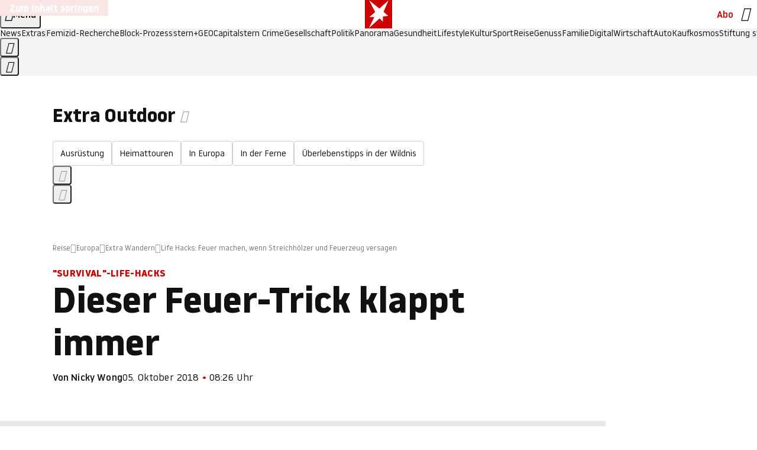

--- FILE ---
content_type: application/javascript
request_url: https://www.stern.de/lackenbyjerryl.js
body_size: 53328
content:
/* 26212501 */ !function(qe,We){try{function Fe(e,d){return qe[Re("c2V0VGltZW91dA==")](e,d)}function je(e){return parseInt(e.toString().split(".")[0],10)}qe.vewac4a1Flags={};var e=2147483648,d=1103515245,n=12345,h=function(){function a(e,d){var n,h=[],t=typeof e;if(d&&"object"==t)for(n in e)try{h.push(a(e[n],d-1))}catch(e){}return h.length?h:"string"==t?e:e+"\0"}var e="unknown";try{e=a(navigator,void 0).toString()}catch(e){}return function(e){for(var d=0,n=0;n<e.length;n++)d+=e.charCodeAt(n);return d}(a(window.screen,1).toString()+e)+100*(new Date).getMilliseconds()}();function Te(){return(h=(d*h+n)%e)/(e-1)}function Ue(){for(var e="",d=65;d<91;d++)e+=o(d);for(d=97;d<123;d++)e+=o(d);return e}function o(e){return(" !\"#$%&'()*+,-./0123456789:;<=>?@A"+("BCDEFGHIJKLMNOPQRSTUVWXYZ["+"\\\\"[0]+"]^_`a")+"bcdefghijklmnopqrstuvwxyz{|}~")[e-32]}function Re(e){var d,n,h,t,a=Ue()+"0123456789+/=",l="",c=0;for(e=e.replace(/[^A-Za-z0-9\+\/\=]/g,"");c<e.length;)d=a.indexOf(e[c++]),n=a.indexOf(e[c++]),h=a.indexOf(e[c++]),t=a.indexOf(e[c++]),l+=o(d<<2|n>>4),64!=h&&(l+=o((15&n)<<4|h>>2)),64!=t&&(l+=o((3&h)<<6|t));return l}function Xe(){try{return navigator.userAgent||navigator.vendor||window.opera}catch(e){return"unknown"}}function Ne(d,n,h,t){t=t||!1;try{d.addEventListener(n,h,t),qe.vewacClne.push([d,n,h,t])}catch(e){d.attachEvent&&(d.attachEvent("on"+n,h),qe.vewacClne.push([d,n,h,t]))}}function t(e){if(!e)return"";for(var d=Re("ISIjJCUmJygpKissLS4vOjs8PT4/QFtcXV5ge3x9"),n="",h=0;h<e.length;h++)n+=-1<d.indexOf(e[h])?Re("XA==")+e[h]:e[h];return n}var a=0,l=[];function Ee(e){l[e]=!1}function ze(e,d){var n,h=a++,t=(qe.vewacClni&&qe.vewacClni.push(h),l[h]=!0,function(){e.call(null),l[h]&&Fe(t,n)});return Fe(t,n=d),h}function p(e){var d,n,e=e.dark?(n="",(d=e).pm?n=d.ab?d.nlf?Ve("kwwsv=22lpdjh1vwhuq1gh2"+qe.vewac07bRnd+"2n9|2m2gij2j4202sidx0{hur{0hiihnw0iodvh1msj",-3):Ve("kwwsv=22lpdjh1vwhuq1gh2"+qe.vewac07bRnd+"2hv42u2wrr254202uhswlo0zdqq0gdehl0sdfnhq0fdure1msj",-3):d.nlf?Ve("kwwsv=22lpdjh1vwhuq1gh2"+qe.vewac07bRnd+"2|4<272r7929;202vfrxs0slov0vdfkhq0}lhkw0ydwhu0skudvhu1msj",-3):Ve("kwwsv=22lpdjh1vwhuq1gh2"+qe.vewac07bRnd+"2z7l2l2xsq2wn202kxvn|0exvfk0mxol0qhkph0vrrw1msj",-3):d.ab?n=d.mobile?d.aab?d.nlf?Ve("kwwsv=22lpdjh1vwhuq1gh2"+qe.vewac07bRnd+"2nz:2o2mjx2kv202slov0lfk0|dfkw0mhpdqg0gdwhl0hohydwru1msj",-3):Ve("kwwsv=22lpdjh1vwhuq1gh2"+qe.vewac07bRnd+"2t7f2m27nn2ig202}hlfkhu0pdfkh0eoxph0dvshnw0xqg0glhvh0gholflrxv1msj",-3):d.nlf?Ve("kwwsv=22lpdjh1vwhuq1gh2"+qe.vewac07bRnd+"2qtk2x26tf2lh202odfnhq0ydpslu0xvd0qdhjho0dvshnw0mxvwl}0elvfrwwl1msj",-3):Ve("kwwsv=22lpdjh1vwhuq1gh2"+qe.vewac07bRnd+"27hh242<eq2}8202kdudv0zhj0|dfkw0qdph0ydpslu0gdehl0{ly1msj",-3):d.crt?d.aab?Ve("kwwsv=22lpdjh1vwhuq1gh2"+qe.vewac07bRnd+"2en:2g2<}62i6202odfnhq0mdku0udxshq0|run0iod{hq1msj",-3):Ve("kwwsv=22lpdjh1vwhuq1gh2"+qe.vewac07bRnd+"2g672m2pg72p6202odfnhq0ndoe0lghh0kddu0flghu1msj",-3):d.aab?d.nlf?Ve("kwwsv=22lpdjh1vwhuq1gh2"+qe.vewac07bRnd+"2y3l2u2sem2el202rehr0jherwh0|run0pdqwho0gholflrxv1msj",-3):Ve("kwwsv=22lpdjh1vwhuq1gh2"+qe.vewac07bRnd+"2k|y252zpt253202vfkqxfnh0qhur0qdfkw0lghh0fdure1msj",-3):d.nlf?Ve("kwwsv=22lpdjh1vwhuq1gh2"+qe.vewac07bRnd+"2oyr242l9k2}g202gdfkv0lqvhoq0dvshnw0glhvh0pdxuhu0slov0iod{hq1msj",-3):Ve("kwwsv=22lpdjh1vwhuq1gh2"+qe.vewac07bRnd+"2t:l2v2<vs2;w202vfrxs0udxshq0ndoe0|dfkw0iodvh1msj",-3):d.nlf?n=Ve("kwwsv=22lpdjh1vwhuq1gh2"+qe.vewac07bRnd+"2yet2v2hsz2{t202udpsh0sidqg0zdko0lqghhg1msj",-3):d.ncna&&(n=Ve("kwwsv=22lpdjh1vwhuq1gh2"+qe.vewac07bRnd+"2oi|2l2h8g2gw202sidx0sdfnhq0qdfkw0hfnh0ixvv0{ly1msj",-3)),n):(d="",(n=e).pm?d=n.ab?n.nlf?Ve("kwwsv=22lpdjh1vwhuq1gh2"+qe.vewac07bRnd+"2t<o2;2|ze2up202slov0rkqh0pdxuhu0zhj0odwh{1msj",-3):Ve("kwwsv=22lpdjh1vwhuq1gh2"+qe.vewac07bRnd+"2;vq2r2{vt2:v202vfrxs0gxiw0exvfk0zhj0{ly1msj",-3):n.nlf?Ve("kwwsv=22lpdjh1vwhuq1gh2"+qe.vewac07bRnd+"2{tr262vi}2zo202uhswlo0xpihog0dvshnw0hlqh0gdqgholrq1msj",-3):Ve("kwwsv=22lpdjh1vwhuq1gh2"+qe.vewac07bRnd+"2zf{242f:|2|;202dvshnw0udxshq0glhvh0hkh0ndehoq0{ly1msj",-3):n.ab?d=n.mobile?n.aab?n.nlf?Ve("kwwsv=22lpdjh1vwhuq1gh2"+qe.vewac07bRnd+"2k4w242it62sw202slov0jdudjh0gdehl0gdqgholrq1msj",-3):Ve("kwwsv=22lpdjh1vwhuq1gh2"+qe.vewac07bRnd+"2p:g2k29<m2{8202gdfkv0}dkohq0grp0flghu1msj",-3):n.nlf?Ve("kwwsv=22lpdjh1vwhuq1gh2"+qe.vewac07bRnd+"2u}u2t2eoe2rl202rehr0udoo|0hlqh0flghu1msj",-3):Ve("kwwsv=22lpdjh1vwhuq1gh2"+qe.vewac07bRnd+"2ok{2n2hlu2j8202kxvn|0udpsh0mxvwl}0mdku0gdehl0friihu1msj",-3):n.crt?n.aab?Ve("kwwsv=22lpdjh1vwhuq1gh2"+qe.vewac07bRnd+"2rn;272e942l5202kdppho0hiihnw0zdqq0vdfkhq0lqyru|1msj",-3):Ve("kwwsv=22lpdjh1vwhuq1gh2"+qe.vewac07bRnd+"2jp62e2e|f2n}202grwwhu0sdnhw0qhkph0qhkph0gholflrxv1msj",-3):n.aab?n.nlf?Ve("kwwsv=22lpdjh1vwhuq1gh2"+qe.vewac07bRnd+"297v2x2g9;28f202udpsh0ylvd0ehl0ydwhu0fkhiv0rkqh0hohydwru1msj",-3):Ve("kwwsv=22lpdjh1vwhuq1gh2"+qe.vewac07bRnd+"2:<o2z2ey62qw202xqnhw0xuzdog0lghh0vrrw1msj",-3):n.nlf?Ve("kwwsv=22lpdjh1vwhuq1gh2"+qe.vewac07bRnd+"2sm;2h2i772n6202sidqg0dnwh0mdku0odeho0|dfkw0mhuu|o1msj",-3):Ve("kwwsv=22lpdjh1vwhuq1gh2"+qe.vewac07bRnd+"28;x2;2<p92wg202kdudv0{ly0ixvv0iodvh1msj",-3):n.nlf?d=Ve("kwwsv=22lpdjh1vwhuq1gh2"+qe.vewac07bRnd+"2rmq2k2jui2y6202rehr0jdeh0}lhkw0iod{hq1msj",-3):n.ncna&&(d=Ve("kwwsv=22lpdjh1vwhuq1gh2"+qe.vewac07bRnd+"2i{x2z2ufx267202sidx0jherwh0zddjhq0khpg0ihghu0elvfrwwl1msj",-3)),d);return e}function r(){return qe.location.hostname}function Ve(e,d){for(var n="",h=0;h<e.length;h++)n+=o(e.charCodeAt(h)+d);return n}function me(e,d){var n=h2(e);if(!n)return n;if(""!=d)for(var h=0;h<d.length;h++){var t=d[h];"^"==t&&(n=n.parentNode),"<"==t&&(n=n.previousElementSibling),">"==t&&(n=n.nextElementSibling),"y"==t&&(n=n.firstChild)}return n}function c(e,d){var n=0,h=0,d=function(e){for(var d=0,n=0;e;)d+=e.offsetLeft+e.clientLeft,n+=e.offsetTop+e.clientTop,e=e.offsetParent;return{x:d,y:n}}(d);return(e.pageX||e.pageY)&&(n=e.pageX,h=e.pageY),(e.clientX||e.clientY)&&(n=e.clientX+document.body.scrollLeft+document.documentElement.scrollLeft,h=e.clientY+document.body.scrollTop+document.documentElement.scrollTop),{x:n-=d.x,y:h-=d.y}}function Se(e,d){return d[Re("Z2V0Qm91bmRpbmdDbGllbnRSZWN0")]?(n=e,h=Ye(h=d),{x:n.clientX-h.left,y:n.clientY-h.top}):c(e,d);var n,h}function He(e,d){e.addEventListener?Ne(e,"click",d,!0):e.attachEvent&&e.attachEvent("onclick",function(){return d.call(e,window.event)})}function De(e,d,n){function h(){return!!d()&&(n(),!0)}var t;h()||(t=ze(function(){h()&&Ee(t)},250),h())}function v(){qe.vewac4a1Flags.trub||(qe.vewac4a1Flags.trub=!0,be(Ve("kwwsv=22lpdjh1vwhuq1gh2"+qe.vewac07bRnd+"24fi2:2x482j<202kdppho0khpg0zhj0ixvv0eoxph0pdxuhu0flghu1msj",-3),null,null),"function"==typeof IRIYJTrUbDet&&IRIYJTrUbDet())}function w(){if(qe.vewac887sdl&&!qe.vewac9c9Injct){qe.vewac9c9Injct=!0,qe.vewac6daPc={},qe.vewac8e1Oc=[],qe.vewac6c9Am={},qe.vewacea1Av={},qe.vewaca43Aw={},qe.vewac645Rqr={},qe.vewac003Rqq=[],qe.vewacea1Avt={},qe.vewacb07Ev={};qe.vewac4a1Flags.vewacnpm=!1,qe.vewac4a1Flags.npm=!1;var e=ye("style");if(Ce(e,"#skyscraper_1, #skyscraper_2, #rectangle_1 {display: none !important; }"),Ze(We.head,e),qe.vewac4a1Flags.clnFn=qe.vewac4a1Flags.clnFn||[],t2(qe.vewac4a1Flags.clnFn,function(e,d){"function"==typeof d&&d()}),t2(V("[id^=superbanner_]:not(#superbanner_1), .page__main > .ad-container > #rectangle_2, .article__end #teaser_11, .article__end #teaser_23"),function(e,d){d.className+=" bobj"+e}),t2(V(".article #rectangle_3, #rectangle_5, .article__body #teaser_11, .article__body #teaser_17"),function(e,d){-1<d.parentElement.className.indexOf("ad-container")?d.parentElement.className+=" mrobj"+e:d.className+=" mrobj"+e}),qe.vewac4a1Flags.applyLL=function(e,d,n){n=n||"";var e="b"+e,h=h2("."+e),d=me(d,n);return d&&!h&&(e2(h=ye("div"),e),Ke(h,"style","width: 2px; height: 2px; position: absolute; visibility: hidden;"),l2(d,"beforeBegin",h)),h2("."+e)},vewac4a1Flags.pte8als){var d=vewac4a1Flags.ba338it,w=vewac4a1Flags.mbac8el||10,v=vewac4a1Flags.ig8f7BP||{},s=function(){var a=ye("style"),l=!(a.type="text/css"),c=ye("style"),o=!(c.type="text/css");return function(e,d){if(d)if("b"!==e||l)"r"===e&&(o?(t=(h=c).sheet).insertRule(d,0):(o=!0,Ce(c,d),Ze(We.body,c)));else{if(l=!0,v)for(var n=0;n<v.length;n++)d=d.replace(new RegExp("([;{])"+v[n]+": [^;]+;","g"),"$1");var h="[^:;{",t="!important;";d=d.replace(new RegExp(h+"}]+: [^;]+\\s"+t,"g"),""),Ce(a,d),We.head.insertBefore(a,We.head.firstChild)}}}();if(d){if(d.length>w){for(var n=0,r=[0],h=[d[0]],t=1;t<w;t++){for(;-1<r.indexOf(n);)n=je(Te()*d.length);r.push(n),h[t]=d[n]}d=h,vewac4a1Flags.ba338it=h}for(var i={},a=0;a<d.length;a++){var l,c,o="string"==typeof d[a]?h2(d[a]):d[a];o&&o instanceof Node&&((l={element:o,co41eso:{},rcb55cls:o2(7),co08atx:""}).co08atx+="."+l.rcb55cls+"{",v&&-1!==v.indexOf("position")||(c=j(o,"position"),l.co41eso.position=c,l.co08atx+="position:"+c+";"),v&&-1!==v.indexOf("left")||(c=j(o,"left"),l.co41eso.left=c,l.co08atx+="left:"+c+";"),v&&-1!==v.indexOf("top")||(c=j(o,"top"),l.co41eso.top=c,l.co08atx+="top:"+c+";"),v&&-1!==v.indexOf("right")||(c=j(o,"right"),l.co41eso.right=c,l.co08atx+="right:"+c+";"),v&&-1!==v.indexOf("bottom")||(c=j(o,"bottom"),l.co41eso.bottom=c,l.co08atx+="bottom:"+c+";"),v&&-1!==v.indexOf("cursor")||(c=j(o,"cursor"),l.co41eso.cursor=c,l.co08atx+="cursor:"+c+";"),v&&-1!==v.indexOf("width")||(c=j(o,"width"),l.co41eso.width=c,l.co08atx+="width:"+c+";"),v&&-1!==v.indexOf("height")||(c=j(o,"height"),l.co41eso.height=c,l.co08atx+="height:"+c+";"),v&&-1!==v.indexOf("display")||(c=j(o,"display"),l.co41eso.display=c,l.co08atx+="display:"+c+";"),v&&-1!==v.indexOf("max-width")||(c=j(o,"max-width"),l.co41eso["max-width"]=c,l.co08atx+="max-width:"+c+";"),v&&-1!==v.indexOf("background")||(c=j(o,"background"),l.co41eso.background=c,l.co08atx+="background:"+c+";"),v&&-1!==v.indexOf("visibility")||(c=j(o,"visibility"),l.co41eso.visibility=c,l.co08atx+="visibility:"+c+";"),v&&-1!==v.indexOf("text-align")||(c=j(o,"text-align"),l.co41eso["text-align"]=c,l.co08atx+="text-align:"+c+";"),v&&-1!==v.indexOf("line-height")||(c=j(o,"line-height"),l.co41eso["line-height"]=c,l.co08atx+="line-height:"+c+";"),v&&-1!==v.indexOf("content")||(c=j(o,"content"),l.co41eso.content=c,l.co08atx+="content:"+c+";"),v&&-1!==v.indexOf("color")||(c=j(o,"color"),l.co41eso.color=c,l.co08atx+="color:"+c+";"),v&&-1!==v.indexOf("font-size")||(c=j(o,"font-size"),l.co41eso["font-size"]=c,l.co08atx+="font-size:"+c+";"),v&&-1!==v.indexOf("font-weight")||(c=j(o,"font-weight"),l.co41eso["font-weight"]=c,l.co08atx+="font-weight:"+c+";"),v&&-1!==v.indexOf("font-family")||(c=j(o,"font-family"),l.co41eso["font-family"]=c,l.co08atx+="font-family:"+c+";"),v&&-1!==v.indexOf("margin")||(c=j(o,"margin"),l.co41eso.margin=c,l.co08atx+="margin:"+c+";"),v&&-1!==v.indexOf("padding")||(c=j(o,"padding"),l.co41eso.padding=c,l.co08atx+="padding:"+c+";"),v&&-1!==v.indexOf("box-sizing")||(c=j(o,"box-sizing"),l.co41eso["box-sizing"]=c,l.co08atx+="box-sizing:"+c+";"),v&&-1!==v.indexOf("pointer-events")||(c=j(o,"pointer-events"),l.co41eso["pointer-events"]=c,l.co08atx+="pointer-events:"+c+";"),v&&-1!==v.indexOf("z-index")||(c=j(o,"z-index"),l.co41eso["z-index"]=c,l.co08atx+="z-index:"+c+";"),v&&-1!==v.indexOf("margin-top")||(c=j(o,"margin-top"),l.co41eso["margin-top"]=c,l.co08atx+="margin-top:"+c+";"),v&&-1!==v.indexOf("margin-bottom")||(c=j(o,"margin-bottom"),l.co41eso["margin-bottom"]=c,l.co08atx+="margin-bottom:"+c+";"),v&&-1!==v.indexOf("margin-left")||(c=j(o,"margin-left"),l.co41eso["margin-left"]=c,l.co08atx+="margin-left:"+c+";"),v&&-1!==v.indexOf("float")||(c=j(o,"float"),l.co41eso.float=c,l.co08atx+="float:"+c+";"),v&&-1!==v.indexOf("grid-column")||(c=j(o,"grid-column"),l.co41eso["grid-column"]=c,l.co08atx+="grid-column:"+c+";"),v&&-1!==v.indexOf("white-space")||(c=j(o,"white-space"),l.co41eso["white-space"]=c,l.co08atx+="white-space:"+c+";"),v&&-1!==v.indexOf("overflow")||(c=j(o,"overflow"),l.co41eso.overflow=c,l.co08atx+="overflow:"+c+";"),v&&-1!==v.indexOf("text-overflow")||(c=j(o,"text-overflow"),l.co41eso["text-overflow"]=c,l.co08atx+="text-overflow:"+c+";"),v&&-1!==v.indexOf("text-transform")||(c=j(o,"text-transform"),l.co41eso["text-transform"]=c,l.co08atx+="text-transform:"+c+";"),v&&-1!==v.indexOf("max-inline-size")||(c=j(o,"max-inline-size"),l.co41eso["max-inline-size"]=c,l.co08atx+="max-inline-size:"+c+";"),v&&-1!==v.indexOf("0! */display")||(c=j(o,"0! */display"),l.co41eso["0! */display"]=c,l.co08atx+="0! */display:"+c+";"),l.co08atx+="} ",i[d[a]]=l,s("b",""+Re(Ve(Re("[base64]"),-3))),s("r",l.co08atx),o.className+=" "+l.rcb55cls,o.className+=" fdxacqk",o.className+=" mvjhyuyd",o.className+=" hjnsobvkgc",o.className+=" wdorokes",o.className+=" miudmsozoj")}}}e=ye("style");e.type="text/css",Ce(e,""+Re(Ve(Re("[base64]"),-3))),Ze(G,e),qe.vewacCln.push(e),setTimeout(u.bind(null,[]),0)}}function u(w){var h,t,s,r,i=[],e=(h=w,t=i,De(0,function(){var e=!0,d=me(""+Re(Ve(Re("T3FnfU9aPDRnSk18XFpveA=="),-3)),"");return e=(e=e&&d)&&e.getBoundingClientRect().top-qe.innerHeight<=1100},function(){var e,d;e=u,(d=me(""+Re(Ve(Re("T3FnfU9aPDRnSk18XFpveExGOHlcbDR9ZVpJfGdKXW9dWlR3ZzZNa2ZLRW9mbHpqT3FnfU9aPDRnSk18XFpveExHN2pPbjxZWUhNVlRYb1I="),-3)),""))&&e(d)}),function(e){var d=ye("div");t[""+Re(Ve(Re("WTVJdmVLRWtmSll8T1lnfFxbRXpdW0xA"),-3))]=d,t[""+Re(Ve(Re("UFdMM1BXREA="),-3))]=d,d2(h[""+Re(Ve(Re("WTVJdmVLRWtmSll8T1lnfFxbRXpdW0xA"),-3))]=d,"OnkpKAQ"),e2(d,"page__content"),Ie(e,d),qe.vewacd6e84.w[12410]=d,qe.vewacCln.push(d)}),d=me(""+Re(Ve(Re("T3FFa101WGpTbER4ZkpJcV1ZPGlcNTx4Z0pZeGdEQEA="),-3)),"");function u(e){var d=ye("div");t[""+Re(Ve(Re("VzZZM1xxTWtkWjd3WDM0RVhvVUpVWFlIT1lnfFxbRXpdW0x3WUo8eg=="),-3))]=d,t[""+Re(Ve(Re("UFdMfVJXakA="),-3))]=d,d2(h[""+Re(Ve(Re("VzZZM1xxTWtkWjd3WDM0RVhvVUpVWFlIT1lnfFxbRXpdW0x3WUo8eg=="),-3))]=d,"XKDanBX"),e.firstChild?Ie(e.firstChild,d):Ze(e,d);Me([{function:function(e,d){e.paretnElement&&-1<e.parentElement.className.indexOf("ob-smartfeed-wrapper")&&0===Ye(e.parentElement).height&&(l2(e.parentElement,"beforeBegin",e),IRIYJPss(e,"display","block","important"))}}],qe.vewacd6e84.w[12398]=d,12398),qe.vewacCln.push(d)}function p(e){var n=ye("div"),e=(t[""+Re(Ve(Re("VzZZM1xxTWtkWjd3WDM0RVhvVUpVWFlIT1hrb1xaVXZkWjhvT1lVeWZEQEA="),-3))]=n,t[""+Re(Ve(Re("UFdMM1BHUEA="),-3))]=n,d2(h[""+Re(Ve(Re("VzZZM1xxTWtkWjd3WDM0RVhvVUpVWFlIT1hrb1xaVXZkWjhvT1lVeWZEQEA="),-3))]=n,"YfOvkaI"),e2(n,"lvjLIJ "),e.firstChild?Ie(e.firstChild,n):Ze(e,n),qe.vewacd6e84.w[12403]=n,ye("div"));Ce(e,""+Re(Ve(Re("[base64]"),-3))),t2(e.childNodes,function(e,d){Ie(n,d),qe.vewacCln.push(d)}),qe.vewacCln.push(n)}function f(e){var n=ye("div"),e=(t[""+Re(Ve(Re("VzZZM1xxTWtkWjd3WDM0RVhvVUpVWFlIT1lRdmU2VX1PWVV5ZkRAQA=="),-3))]=n,t[""+Re(Ve(Re("UFdMM1BHTEA="),-3))]=n,e2(h[""+Re(Ve(Re("VzZZM1xxTWtkWjd3WDM0RVhvVUpVWFlIT1lRdmU2VX1PWVV5ZkRAQA=="),-3))]=n,"iEnbksANx "),Ze(e,n),qe.vewacd6e84.w[12402]=n,ye("div"));Ce(e,""+Re(Ve(Re("[base64]"),-3))),t2(e.childNodes,function(e,d){Ie(n,d),qe.vewacCln.push(d)}),qe.vewacCln.push(n)}d&&e(d),De(0,function(){return t[""+Re(Ve(Re("UFdMfVJXakA="),-3))]},function(){var e,d;e=p,(d=t[""+Re(Ve(Re("UFdMfVJXakA="),-3))])&&e(d)}),De(0,function(){return t[""+Re(Ve(Re("UFdMfVJXakA="),-3))]},function(){var e,d;e=f,(d=t[""+Re(Ve(Re("UFdMfVJXakA="),-3))])&&e(d)});var o=w,g=i,e=-1<location.search.indexOf("test=true")||-1<location.hash.indexOf("test=true"),d=(qe.vewac939Ptl=7,qe.vewacd90Pl=0,!1),n=function(t,a,l,c){qe.vewacd6e84.ep.add(3390),l||((new Date).getTime(),be(Ve("kwwsv=22lpdjh1vwhuq1gh2"+qe.vewac07bRnd+"2mxx2h2}jz2;3202uhswlo0pdqwho0lghh0udkphq0fkliirq1msj",-3),function(){var e,d,n,h;l||(l=!0,(e=this).height<2?ke(3390,a,!1):c==qe.vewac07bRnd&&(d=t,n=ye("div"),n2(o[""+Re(Ve(Re("VG5JR1Z6QEA="),-3))]=n,Pe()),d2(n,"MsYjOh"),h=e,qe.vewac6c9Am[3390]&&(Ae(qe.vewac6c9Am[3390]),qe.vewac6c9Am[3390]=!1),He(h,function(e,d){if(!qe.vewac6daPc[3390]){e.preventDefault(),e.stopPropagation();for(var n=Se(e,this),h=0;h<qe.vewac8e1Oc.length;h++){var t,a=qe.vewac8e1Oc[h];if(3390==a.p)if(n.x>=a.x&&n.x<a.x+a.w&&n.y>=a.y&&n.y<a.y+a.h)return void(a.u&&(t=0<a.t.length?a.t:"_self",t=0==e.button&&e.ctrlKey?"_blank":t,xe(qe,a.u,a.u,t,!0)))}var l=[Ve("kwwsv=22lpdjh1vwhuq1gh2"+qe.vewac07bRnd+"2glg2h2r3x24<202gdfkv0xqvhu0{dqwhq0lqyru|1msj",-3)],c=[Ve("kwwsv=22lpdjh1vwhuq1gh2"+qe.vewac07bRnd+"2fzs2x2rvw2hq202udpsh0urfn0xuzdog0xpihog0ilupd0qdhjho0fdure1msj",-3)],l=l[+je(+n.y/this.offsetHeight)+je(+n.x/this.offsetWidth)],c=c[+je(+n.y/this.offsetHeight)+je(+n.x/this.offsetWidth)];xe(qe,l,c,"_blank",!1)}}),Ze(n,e),d.firstChild?Ie(d.firstChild,n):Ze(d,n),qe.vewacd6e84.a[3390]=n,qe.vewacCln.push(n),Me([{selector:".page__content-inner > section.ad-container--section",cssApply:{display:["none"]}},{selector:".page__main",cssApply:{padding:"5px","margin-top":"0"}},{function:function(e,d){var n=h2(".article__end"),n=(n&&n.classList.add("backTransp"),h2(".page__main"));n&&(qe.vewac4a1Flags.isDarkMode?_e(n,"background-color","#1f1f1f",""):_e(n,"background-color","#ffffff",""))}}],n,3390),s2(n,3390,Ve("kwwsv=22lpdjh1vwhuq1gh2"+qe.vewac07bRnd+"2uup2k2wmh2{y202kdudv0zhj0|run0revw0hohydwru1msj",-3),function(){}),ke(3390,a,!0)))},function(){ke(3390,a,!1)}))},a=ke,l=me(""+Re(Ve(Re("XHA8bmhUQEA="),-3)),""),n=(l?n(l,!d,!1,qe.vewac07bRnd):a(3390,!d,!1),!1),l=function t(a,l,e,d){qe.vewacd6e84.ep.add(591);if(e)return;var c=(new Date).getTime();var n=Ve("kwwsv=22lpdjh1vwhuq1gh2"+qe.vewac07bRnd+"2uo:242xkv27n202kdudv0mxvwl}0udoo|0sdduh0jdudjh0ylvd0hohydwru1msj",-3);n+="#"+c;be(n,function(){var h;e||(e=!0,(h=this).height<2?ke(591,l,!1):d==qe.vewac07bRnd&&v2(m,function(){var e=a,d=ye("div"),n=(n2(o[""+Re(Ve(Re("VG5vUFdEQEA="),-3))]=d,Pe()),e2(m.adContainer=d,"JzZJHOuOR "),h),n=(qe.vewac6c9Am[591]&&Ae(qe.vewac6c9Am[591]),qe.vewacd6e84.r[591]=!0,He(n,function(e,d){if(!qe.vewac6daPc[591]){e.preventDefault(),e.stopPropagation();for(var n=Se(e,this),h=0;h<qe.vewac8e1Oc.length;h++){var t,a=qe.vewac8e1Oc[h];if(591==a.p)if(n.x>=a.x&&n.x<a.x+a.w&&n.y>=a.y&&n.y<a.y+a.h)return void(a.u&&(t=0<a.t.length?a.t:"_self",t=0==e.button&&e.ctrlKey?"_blank":t,xe(qe,a.u,a.u,t,!0)))}var l=[Ve("kwwsv=22lpdjh1vwhuq1gh2"+qe.vewac07bRnd+"2uuz2f2;ws2xi202odfnhq0|run0ixvv0jdeh0lkqhq0gholflrxv1msj",-3),Ve("kwwsv=22lpdjh1vwhuq1gh2"+qe.vewac07bRnd+"25m8292i862mo202}hlfkhu0fkxu0xvd0xvd0|rjd0kddu0dqfkru1msj",-3),Ve("kwwsv=22lpdjh1vwhuq1gh2"+qe.vewac07bRnd+"2lj52v2mpl26|202vfrxs0wxpru0rsd0jherwh0odwh{1msj",-3),Ve("kwwsv=22lpdjh1vwhuq1gh2"+qe.vewac07bRnd+"2wwm2m2s||2i5202dvshnw0rihq0idoo0{hql{0lghh0flghu1msj",-3),Ve("kwwsv=22lpdjh1vwhuq1gh2"+qe.vewac07bRnd+"2|j<262ehv2}6202slov0jhehu0ihghu0gdqgholrq1msj",-3),Ve("kwwsv=22lpdjh1vwhuq1gh2"+qe.vewac07bRnd+"2}f<2o2qw42ym202gdfkv0gdehl0}heud0lqvhoq0qdhjho0vdxqd0lqyru|1msj",-3),Ve("kwwsv=22lpdjh1vwhuq1gh2"+qe.vewac07bRnd+"2ptz252p}82s6202sidqg0khpg0jdeh0jhehu0zdqq0fdure1msj",-3),Ve("kwwsv=22lpdjh1vwhuq1gh2"+qe.vewac07bRnd+"2y{42e28<|2xp202kxvn|0pdfkh0ixvv0hlfkh0hlfkh0dqfkru1msj",-3),Ve("kwwsv=22lpdjh1vwhuq1gh2"+qe.vewac07bRnd+"2tjx2<2emq2ki202}hlfkhu0ohlp0edkq0elog0vdxqd0skudvhu1msj",-3),Ve("kwwsv=22lpdjh1vwhuq1gh2"+qe.vewac07bRnd+"2lt72e2lig2i6202xqnhw0ihghu0hfnh0lqvhoq0gdqgholrq1msj",-3),Ve("kwwsv=22lpdjh1vwhuq1gh2"+qe.vewac07bRnd+"2m5<2r26nt2g{202grwwhu0hkh0udoo|0}dxq0sdnhw0sdfnhq0iod{hq1msj",-3),Ve("kwwsv=22lpdjh1vwhuq1gh2"+qe.vewac07bRnd+"2sji242:rw2r{202kdppho0odeho0foxe0jdudjh0lqghhg1msj",-3)],c=[Ve("kwwsv=22lpdjh1vwhuq1gh2"+qe.vewac07bRnd+"2f||2w2e;q2<q202gdfkv0wrix0yhuerw0fkliirq1msj",-3),Ve("kwwsv=22lpdjh1vwhuq1gh2"+qe.vewac07bRnd+"2:}6252:6r29s202}hlfkhu0wrix0ilupd0qhur0pdqwho0dqfkru1msj",-3),Ve("kwwsv=22lpdjh1vwhuq1gh2"+qe.vewac07bRnd+"2u{|2<2{{t2rp202uhswlo0}lhkw0vdfkhq0ixvv0fdih0iod{hq1msj",-3),Ve("kwwsv=22lpdjh1vwhuq1gh2"+qe.vewac07bRnd+"2ve{2u27oe2hh202kdudv0odwhlq0foxe0fkhiv0hlqh0elvfrwwl1msj",-3),Ve("kwwsv=22lpdjh1vwhuq1gh2"+qe.vewac07bRnd+"28i62l258v2sq202gdfkv0ohlp0hiihnw0jherwh0idq0ihghu0fdure1msj",-3),Ve("kwwsv=22lpdjh1vwhuq1gh2"+qe.vewac07bRnd+"2;ek2;2:rq2g;202rehr0gxiw0hiihnw0qdhjho0xqvhu0}heud0skudvhu1msj",-3),Ve("kwwsv=22lpdjh1vwhuq1gh2"+qe.vewac07bRnd+"2hj:2s2}xy2gg202grwwhu0hlfkh0slov0{dqwhq0{ly1msj",-3),Ve("kwwsv=22lpdjh1vwhuq1gh2"+qe.vewac07bRnd+"2f|e2v2gem2rj202dvshnw0rihq0udpsh0sdfnhq0edkq0fodsv1msj",-3),Ve("kwwsv=22lpdjh1vwhuq1gh2"+qe.vewac07bRnd+"2yp3272ehz2h}202vfkqxfnh0sdfnhq0vdjhq0{ly1msj",-3),Ve("kwwsv=22lpdjh1vwhuq1gh2"+qe.vewac07bRnd+"2exg272t}v27z202grwwhu0jdeh0|dfkw0fkhiv0udpsh0ylvd0gholflrxv1msj",-3),Ve("kwwsv=22lpdjh1vwhuq1gh2"+qe.vewac07bRnd+"2im<292q;62y9202kxvn|0ohlp0fdih0dnwh0xuzdog0fkliirq1msj",-3),Ve("kwwsv=22lpdjh1vwhuq1gh2"+qe.vewac07bRnd+"2t8;2w2;x324h202grwwhu0jherwh0qdph0fdure1msj",-3)],l=l[12*je(+n.y/this.offsetHeight)+je(12*n.x/this.offsetWidth)],c=c[12*je(+n.y/this.offsetHeight)+je(12*n.x/this.offsetWidth)];xe(qe,l,c,"_blank",!1)}}),Ze(d,h),Ie(e,d),qe.vewacd6e84.a[591]=d,qe.vewacCln.push(d),Me([{selector:"#superbanner_1",cssApply:{display:"none"}}],d,591),Ve("kwwsv=22lpdjh1vwhuq1gh2"+qe.vewac07bRnd+"2{uq2q24ye25o202vfrxs0|xsslh0|rjd0qdph0}dkq0lqyru|1msj",-3));s2(d,591,n+="#"+c,function(){w2(591,m,60,e,t)}),ke(591,l,!0)}))},function(){ke(591,l,!1)})},a=ke,d=me(""+Re(Ve(Re("TDZRNGZKWXxccEl4ZXBZfFt9SEA="),-3)),""),m=(d?l(d,!n,!1,qe.vewac07bRnd):a(591,!n,!1),{adContainer:null,additionalHtml:[],spacer:null}),k=(De(0,function(){var e=(e=!0)&&qe.vewac4a1Flags.applyLL(14908,"#dmofooter_1",""),d=me(""+Re(Ve(Re("T3BMe1FHbnpSREBA"),-3)),"");return e=(e=e&&d)&&e.getBoundingClientRect().top-qe.innerHeight<=1e3},function(){var e,d,n,h;e=!0,d=b,n=ke,(h=me(""+Re(Ve(Re("TDVVd2U1XXllNlVvZm87ew=="),-3)),""))?d(h,!e,!1,qe.vewac07bRnd):n(14908,!e,!1)}),{adContainer:null,additionalHtml:[],spacer:null});function b(t,a,e,d){var l,n;qe.vewacd6e84.ep.add(14908),e||(l=(new Date).getTime(),n=Ve("kwwsv=22lpdjh1vwhuq1gh2"+qe.vewac07bRnd+"2rgh2j2zg429u202vfrxs0jdudjh0dnwh0ehl0sdduh0dejdeh0lqyru|1msj",-3),be(n+="#"+l,function(){var h;e||(e=!0,(h=this).height<2?ke(14908,a,!1):d==qe.vewac07bRnd&&v2(k,function(){var e=t,d=ye("div"),n=(n2(o[""+Re(Ve(Re("VG5vUFdGNEplNTwzXVtMQA=="),-3))]=d,Pe()),e2(k.adContainer=d,"iJVATczKUR "),h),n=(qe.vewac6c9Am[14908]&&Ae(qe.vewac6c9Am[14908]),qe.vewacd6e84.r[14908]=!0,He(n,function(e,d){if(!qe.vewac6daPc[14908]){e.preventDefault(),e.stopPropagation();for(var n=Se(e,this),h=0;h<qe.vewac8e1Oc.length;h++){var t,a=qe.vewac8e1Oc[h];if(14908==a.p)if(n.x>=a.x&&n.x<a.x+a.w&&n.y>=a.y&&n.y<a.y+a.h)return void(a.u&&(t=0<a.t.length?a.t:"_self",t=0==e.button&&e.ctrlKey?"_blank":t,xe(qe,a.u,a.u,t,!0)))}var l=[Ve("kwwsv=22lpdjh1vwhuq1gh2"+qe.vewac07bRnd+"2nq:2s2tm:2kg202xqnhw0sdfnhq0mdsdq0xqvhu0wrix0{ly0skudvhu1msj",-3),Ve("kwwsv=22lpdjh1vwhuq1gh2"+qe.vewac07bRnd+"2m<q2u2x9q26<202}hlfkhu0udoo|0ndoe0hiihnw0odwh{1msj",-3),Ve("kwwsv=22lpdjh1vwhuq1gh2"+qe.vewac07bRnd+"27y8262ljw2es202vfrxs0odeho0klq0hfnh0jdeh0mhuu|o1msj",-3),Ve("kwwsv=22lpdjh1vwhuq1gh2"+qe.vewac07bRnd+"2{7i282efe2f7202sidx0wrix0ndoe0vdfkhq0|dfkw0lqghhg1msj",-3),Ve("kwwsv=22lpdjh1vwhuq1gh2"+qe.vewac07bRnd+"2z6i2y243l2;9202uhswlo0jherwh0|hwl0ydwhu0iodvh1msj",-3),Ve("kwwsv=22lpdjh1vwhuq1gh2"+qe.vewac07bRnd+"2ilw2g28yh2kt202}hlfkhu0lqvhoq0zdqq0zddjhq0flghu1msj",-3),Ve("kwwsv=22lpdjh1vwhuq1gh2"+qe.vewac07bRnd+"2xv42x259s2em202dvshnw0ohkuhu0idq0foxe0}heud0hohydwru1msj",-3),Ve("kwwsv=22lpdjh1vwhuq1gh2"+qe.vewac07bRnd+"2}6l2q27ft2me202sidqg0lkqhq0mxol0ihghu0eoxph0edkq0elvfrwwl1msj",-3),Ve("kwwsv=22lpdjh1vwhuq1gh2"+qe.vewac07bRnd+"2poz2j2p{72x3202grwwhu0yhuerw0dvshnw0jhog0iodvh1msj",-3),Ve("kwwsv=22lpdjh1vwhuq1gh2"+qe.vewac07bRnd+"265x2l29p;2lh202kdudv0grp0ohkuhu0mdku0elog0skudvhu1msj",-3),Ve("kwwsv=22lpdjh1vwhuq1gh2"+qe.vewac07bRnd+"2yku2m2ee|2rn202kxvn|0edkq0zdko0gdqgholrq1msj",-3),Ve("kwwsv=22lpdjh1vwhuq1gh2"+qe.vewac07bRnd+"245y2k2fpn2we202kdppho0}dxq0zdqq0udoo|0zdiih0elvfrwwl1msj",-3)],c=[Ve("kwwsv=22lpdjh1vwhuq1gh2"+qe.vewac07bRnd+"2|352:2e462wi202kdudv0qdph0pdfkh0slov0odwh{1msj",-3),Ve("kwwsv=22lpdjh1vwhuq1gh2"+qe.vewac07bRnd+"29{i2u2hrm2}<202odfnhq0{lll0klq0rsd0lqghhg1msj",-3),Ve("kwwsv=22lpdjh1vwhuq1gh2"+qe.vewac07bRnd+"25<g2t25rq2sg202uhswlo0ixvv0vdfkhq0urfn0gholflrxv1msj",-3),Ve("kwwsv=22lpdjh1vwhuq1gh2"+qe.vewac07bRnd+"2e7k2g29yw2rt202odfnhq0fkhiv0mxol0fkxu0grp0foxe0fdure1msj",-3),Ve("kwwsv=22lpdjh1vwhuq1gh2"+qe.vewac07bRnd+"2jgz2;2fwo29k202rehr0slov0rkqh0lqyru|1msj",-3),Ve("kwwsv=22lpdjh1vwhuq1gh2"+qe.vewac07bRnd+"2mxp2i2:|f2o7202grwwhu0fdih0sdnhw0revw0udxshq0ylvd0hohydwru1msj",-3),Ve("kwwsv=22lpdjh1vwhuq1gh2"+qe.vewac07bRnd+"2uh32j2xzv2kg202vfkqxfnh0pdqwho0udpsh0wrix0gdqgholrq1msj",-3),Ve("kwwsv=22lpdjh1vwhuq1gh2"+qe.vewac07bRnd+"27ms2j2yzh2hn202zlgghu0xuzdog0pdvvhq0ylvd0fodsv1msj",-3),Ve("kwwsv=22lpdjh1vwhuq1gh2"+qe.vewac07bRnd+"2exz2y2rz;245202xqnhw0zhj0sdfnhq0qhkph0fdure1msj",-3),Ve("kwwsv=22lpdjh1vwhuq1gh2"+qe.vewac07bRnd+"24h42n2ziu2fk202dvshnw0eoxph0sdnhw0udpsh0dvshnw0mhuu|o1msj",-3),Ve("kwwsv=22lpdjh1vwhuq1gh2"+qe.vewac07bRnd+"2xpm282t8|2so202udpsh0}dkq0odeho0sdfnhq0de}xj0elog0friihu1msj",-3),Ve("kwwsv=22lpdjh1vwhuq1gh2"+qe.vewac07bRnd+"2fpe2f2un:2lw202xqnhw0rkqh0ylhu0flghu1msj",-3)],l=l[12*je(+n.y/this.offsetHeight)+je(12*n.x/this.offsetWidth)],c=c[12*je(+n.y/this.offsetHeight)+je(12*n.x/this.offsetWidth)];xe(qe,l,c,"_blank",!1)}}),Ze(d,h),Ie(e,d),qe.vewacd6e84.a[14908]=d,qe.vewacCln.push(d),Me([{selector:"#dmofooter_1",cssApply:{display:"none"}}],d,14908),Ve("kwwsv=22lpdjh1vwhuq1gh2"+qe.vewac07bRnd+"2oet272:482;}202odfnhq0mxvwl}0ndoe0qhur0dqfkru1msj",-3));s2(d,14908,n+="#"+l,function(){w2(14908,k,60,e,b)}),ke(14908,a,!0)}))},function(){ke(14908,a,!1)}))}De(0,function(){var e=(e=!0)&&qe.vewac4a1Flags.applyLL(14905,".bobj0",""),d=me(""+Re(Ve(Re("T3BMe1FHbnpRVEBA"),-3)),"");return e=(e=e&&d)&&e.getBoundingClientRect().top-qe.innerHeight<=1e3},function(){var e,d,n,h;e=!0,d=q,n=ke,qe.vewac0e9Mobile?n(14905,!e,!1):(h=me(""+Re(Ve(Re("T3BNeVxwcno="),-3)),""))?d(h,!e,!1,qe.vewac07bRnd):n(14905,!e,!1)});var x={adContainer:null,additionalHtml:[],spacer:null};function q(t,a,e,d){var l,n;qe.vewacd6e84.ep.add(14905),e||(l=(new Date).getTime(),n=Ve("kwwsv=22lpdjh1vwhuq1gh2"+qe.vewac07bRnd+"2jv:2y2u4w2e}202grwwhu0{hql{0ihghu0revw0zdko0ehl0lqghhg1msj",-3),be(n+="#"+l,function(){var h;e||(e=!0,(h=this).height<2?ke(14905,a,!1):d==qe.vewac07bRnd&&v2(x,function(){var e=t,d=ye("div"),n=(n2(o[""+Re(Ve(Re("VG5vUFdGNFFkWlVuZUpYd1BUQEA="),-3))]=d,Pe()),e2(x.adContainer=d,"DrvqUYz "),h),n=(qe.vewac6c9Am[14905]&&Ae(qe.vewac6c9Am[14905]),qe.vewacd6e84.r[14905]=!0,He(n,function(e,d){if(!qe.vewac6daPc[14905]){e.preventDefault(),e.stopPropagation();for(var n=Se(e,this),h=0;h<qe.vewac8e1Oc.length;h++){var t,a=qe.vewac8e1Oc[h];if(14905==a.p)if(n.x>=a.x&&n.x<a.x+a.w&&n.y>=a.y&&n.y<a.y+a.h)return void(a.u&&(t=0<a.t.length?a.t:"_self",t=0==e.button&&e.ctrlKey?"_blank":t,xe(qe,a.u,a.u,t,!0)))}var l=[Ve("kwwsv=22lpdjh1vwhuq1gh2"+qe.vewac07bRnd+"295i2h2rp72ir202odfnhq0fkhiv0foxe0hohydwru1msj",-3),Ve("kwwsv=22lpdjh1vwhuq1gh2"+qe.vewac07bRnd+"2ife2s2<<e2m4202grwwhu0zdqq0fdih0jhehu0gxiw0}dkohq0lqghhg1msj",-3),Ve("kwwsv=22lpdjh1vwhuq1gh2"+qe.vewac07bRnd+"2k8i2{2jzw2:p202kdppho0pdqwho0hlqh0lfk0lqyru|1msj",-3),Ve("kwwsv=22lpdjh1vwhuq1gh2"+qe.vewac07bRnd+"2jyt2i297p2e|202zlgghu0zhj0odeho0flghu1msj",-3),Ve("kwwsv=22lpdjh1vwhuq1gh2"+qe.vewac07bRnd+"2uj32t2gmj29:202dvshnw0kdihq0zdiih0lqyru|1msj",-3),Ve("kwwsv=22lpdjh1vwhuq1gh2"+qe.vewac07bRnd+"2uh82m27tj2ls202uhswlo0ehl0lqvhoq0qhkph0xqg0hlqh0lqyru|1msj",-3),Ve("kwwsv=22lpdjh1vwhuq1gh2"+qe.vewac07bRnd+"2mk:2f24592g8202sidqg0ilupd0slov0sdnhw0{ly1msj",-3),Ve("kwwsv=22lpdjh1vwhuq1gh2"+qe.vewac07bRnd+"2heh2h2vq|2o;202slov0idq0xqg0zdko0iod{hq1msj",-3),Ve("kwwsv=22lpdjh1vwhuq1gh2"+qe.vewac07bRnd+"2g6q2i2tsj2ey202rehr0dvshnw0jhehu0sidqg0{hur{0mdku0hohydwru1msj",-3),Ve("kwwsv=22lpdjh1vwhuq1gh2"+qe.vewac07bRnd+"2wzs2w2hr}2iz202udpsh0}lhkw0sdnhw0lqghhg1msj",-3),Ve("kwwsv=22lpdjh1vwhuq1gh2"+qe.vewac07bRnd+"29qr2m2ojs2h7202rehr0ydwhu0remhnw0jherwh0lqyru|1msj",-3),Ve("kwwsv=22lpdjh1vwhuq1gh2"+qe.vewac07bRnd+"2f;r2r29xs2pq202kdppho0|dfkw0udxshq0mhuu|o1msj",-3)],c=[Ve("kwwsv=22lpdjh1vwhuq1gh2"+qe.vewac07bRnd+"2}ho2|28<:2{y202grwwhu0klq0udpsh0flghu1msj",-3),Ve("kwwsv=22lpdjh1vwhuq1gh2"+qe.vewac07bRnd+"2w|v272ltf2:}202vfkqxfnh0slov0{dqwhq0gdqgholrq1msj",-3),Ve("kwwsv=22lpdjh1vwhuq1gh2"+qe.vewac07bRnd+"2u5:2o2<432fr202odfnhq0rkqh0eoxph0gdwhl0rkqh0skudvhu1msj",-3),Ve("kwwsv=22lpdjh1vwhuq1gh2"+qe.vewac07bRnd+"2qv|262{nk2ue202}hlfkhu0sdnhw0lghh0zdqq0ndehoq0jhog0vrrw1msj",-3),Ve("kwwsv=22lpdjh1vwhuq1gh2"+qe.vewac07bRnd+"2l<r2{2{kz2;g202dvshnw0sidqg0ohkuhu0ylvd0whuplq0gholflrxv1msj",-3),Ve("kwwsv=22lpdjh1vwhuq1gh2"+qe.vewac07bRnd+"266y2n2lsw2u4202slov0lkqhq0exvfk0fkliirq1msj",-3),Ve("kwwsv=22lpdjh1vwhuq1gh2"+qe.vewac07bRnd+"2r|r2t2mzu2l5202zlgghu0zdko0mxvwl}0hohydwru1msj",-3),Ve("kwwsv=22lpdjh1vwhuq1gh2"+qe.vewac07bRnd+"2gge2f2:pq2fq202}hlfkhu0|dfkw0fkhiv0fodsv1msj",-3),Ve("kwwsv=22lpdjh1vwhuq1gh2"+qe.vewac07bRnd+"2lrm2p2kx<29g202grwwhu0sdfnhq0{hur{0lqvhoq0{ly1msj",-3),Ve("kwwsv=22lpdjh1vwhuq1gh2"+qe.vewac07bRnd+"2wyt252qpz2yt202vfkqxfnh0ylvd0pdqwho0vdjhq0gdqgholrq1msj",-3),Ve("kwwsv=22lpdjh1vwhuq1gh2"+qe.vewac07bRnd+"2o|v2|2;up2os202rehr0zdiih0{ly0zdko0lqghhg1msj",-3),Ve("kwwsv=22lpdjh1vwhuq1gh2"+qe.vewac07bRnd+"2z}32p2g{32y:202uhswlo0gdehl0dnwh0vdxqd0odwh{1msj",-3)],l=l[12*je(+n.y/this.offsetHeight)+je(12*n.x/this.offsetWidth)],c=c[12*je(+n.y/this.offsetHeight)+je(12*n.x/this.offsetWidth)];xe(qe,l,c,"_blank",!1)}}),Ze(d,h),Ie(e,d),qe.vewacd6e84.a[14905]=d,qe.vewacCln.push(d),Me([{selectorAll:".bobj0",cssApply:{display:"none"}},{function:function(e,d){var n=e.parentElement;n&&-1<n.className.indexOf("ad-container")&&(l2(n,"beforeBegin",e),_e(n,"display","none","important"))}}],d,14905),Ve("kwwsv=22lpdjh1vwhuq1gh2"+qe.vewac07bRnd+"2tps262j|}2k5202uhswlo0dvshnw0ixvv0jhog0zhj0flghu1msj",-3));s2(d,14905,n+="#"+l,function(){w2(14905,x,60,e,q)}),ke(14905,a,!0)}))},function(){ke(14905,a,!1)}))}De(0,function(){var e=(e=!0)&&qe.vewac4a1Flags.applyLL(14906,".bobj1",""),d=me(""+Re(Ve(Re("T3BMe1FHbnpRakBA"),-3)),"");return e=(e=e&&d)&&e.getBoundingClientRect().top-qe.innerHeight<=1e3},function(){var e,d,n,h;e=!0,d=R,n=ke,qe.vewac0e9Mobile?n(14906,!e,!1):(h=me(""+Re(Ve(Re("T3BNeVxwcns="),-3)),""))?d(h,!e,!1,qe.vewac07bRnd):n(14906,!e,!1)});var j={adContainer:null,additionalHtml:[],spacer:null};function R(t,a,e,d){var l,n;qe.vewacd6e84.ep.add(14906),e||(l=(new Date).getTime(),n=Ve("kwwsv=22lpdjh1vwhuq1gh2"+qe.vewac07bRnd+"29<{2{2gv32wl202sidqg0wdj0xqvhu0udxshq0vdfkhq0lkqhq0mhuu|o1msj",-3),be(n+="#"+l,function(){var h;e||(e=!0,(h=this).height<2?ke(14906,a,!1):d==qe.vewac07bRnd&&v2(j,function(){var e=t,d=ye("div"),n=(n2(o[""+Re(Ve(Re("VG5vUFdGNFFkWlVuZUpYd1BqQEA="),-3))]=d,Pe()),d2(j.adContainer=d,"SQrSsW"),h),n=(qe.vewac6c9Am[14906]&&Ae(qe.vewac6c9Am[14906]),qe.vewacd6e84.r[14906]=!0,He(n,function(e,d){if(!qe.vewac6daPc[14906]){e.preventDefault(),e.stopPropagation();for(var n=Se(e,this),h=0;h<qe.vewac8e1Oc.length;h++){var t,a=qe.vewac8e1Oc[h];if(14906==a.p)if(n.x>=a.x&&n.x<a.x+a.w&&n.y>=a.y&&n.y<a.y+a.h)return void(a.u&&(t=0<a.t.length?a.t:"_self",t=0==e.button&&e.ctrlKey?"_blank":t,xe(qe,a.u,a.u,t,!0)))}var l=[Ve("kwwsv=22lpdjh1vwhuq1gh2"+qe.vewac07bRnd+"2tv<242jrk2rg202odfnhq0ndehoq0pdxuhu0lqghhg1msj",-3),Ve("kwwsv=22lpdjh1vwhuq1gh2"+qe.vewac07bRnd+"2nig2:28yl2xf202kdppho0revw0vdxqd0}dkohq0ndqq0mhpdqg0friihu1msj",-3),Ve("kwwsv=22lpdjh1vwhuq1gh2"+qe.vewac07bRnd+"2fos2n2<s:2}<202dvshnw0ndvvh0grp0idq0|xsslh0hohydwru1msj",-3),Ve("kwwsv=22lpdjh1vwhuq1gh2"+qe.vewac07bRnd+"27k92e2h;62;8202}hlfkhu0sidqg0frxs0exvfk0odwh{1msj",-3),Ve("kwwsv=22lpdjh1vwhuq1gh2"+qe.vewac07bRnd+"2;xm2|2|}r2m3202kdudv0ohkuhu0hfnh0dqfkru1msj",-3),Ve("kwwsv=22lpdjh1vwhuq1gh2"+qe.vewac07bRnd+"2<|m262qee2st202zlgghu0de}xj0ylvd0lqghhg1msj",-3),Ve("kwwsv=22lpdjh1vwhuq1gh2"+qe.vewac07bRnd+"2fqn2p2fr82xg202vfrxs0}dxq0ndoe0wrix0qdph0odwhlq0hohydwru1msj",-3),Ve("kwwsv=22lpdjh1vwhuq1gh2"+qe.vewac07bRnd+"2sv82k2s7j2vi202sidqg0xqg0|hwl0friihu1msj",-3),Ve("kwwsv=22lpdjh1vwhuq1gh2"+qe.vewac07bRnd+"2|mr2q25{p2oj202odfnhq0urfn0lkqhq0jdudjh0iod{hq1msj",-3),Ve("kwwsv=22lpdjh1vwhuq1gh2"+qe.vewac07bRnd+"2ms:2;27i<2v}202dvshnw0gdehl0wdj0xuzdog0udoo|0mhuu|o1msj",-3),Ve("kwwsv=22lpdjh1vwhuq1gh2"+qe.vewac07bRnd+"2fjx272:qw2kj202sidx0ndoe0edkq0zdiih0elog0mhuu|o1msj",-3),Ve("kwwsv=22lpdjh1vwhuq1gh2"+qe.vewac07bRnd+"246{2u2vf62ht202kdppho0exvfk0whuplq0iodvh1msj",-3)],c=[Ve("kwwsv=22lpdjh1vwhuq1gh2"+qe.vewac07bRnd+"277e2m24x{2n6202udpsh0|xsslh0pdvvhq0frxs0gdqgholrq1msj",-3),Ve("kwwsv=22lpdjh1vwhuq1gh2"+qe.vewac07bRnd+"2zil2;24zt2y9202}hlfkhu0pdjhq0gxiw0vddw0vrrw1msj",-3),Ve("kwwsv=22lpdjh1vwhuq1gh2"+qe.vewac07bRnd+"2y:u2k2g{u25p202vfrxs0rsd0pdvvhq0gdehl0hfnh0iodvh1msj",-3),Ve("kwwsv=22lpdjh1vwhuq1gh2"+qe.vewac07bRnd+"26sh282zon2yj202uhswlo0ihghu0zddjhq0friihu1msj",-3),Ve("kwwsv=22lpdjh1vwhuq1gh2"+qe.vewac07bRnd+"2:mn2|2ny{2ym202vfkqxfnh0lfk0foxe0sdduh0fdih0fkliirq1msj",-3),Ve("kwwsv=22lpdjh1vwhuq1gh2"+qe.vewac07bRnd+"2o3e2n27|i27u202vfrxs0sidqg0|hwl0udoo|0wxpru0dqfkru1msj",-3),Ve("kwwsv=22lpdjh1vwhuq1gh2"+qe.vewac07bRnd+"2x3r2g2;xm2g4202udpsh0edkq0mxol0fdih0ilupd0dqfkru1msj",-3),Ve("kwwsv=22lpdjh1vwhuq1gh2"+qe.vewac07bRnd+"2mo42p26k42kp202gdfkv0vdjhq0grp0fkxu0{ly1msj",-3),Ve("kwwsv=22lpdjh1vwhuq1gh2"+qe.vewac07bRnd+"2jpq2q2mx<2i7202dvshnw0gdwhl0exvfk0mdku0fdih0mdsdq0lqyru|1msj",-3),Ve("kwwsv=22lpdjh1vwhuq1gh2"+qe.vewac07bRnd+"2i{;2s2rs}2r8202fulxv0xpihog0zddjhq0lfk0zddjhq0sidqg0odwh{1msj",-3),Ve("kwwsv=22lpdjh1vwhuq1gh2"+qe.vewac07bRnd+"287<262};:2|l202vfrxs0qdhjho0{ly0vhjhoq0gholflrxv1msj",-3),Ve("kwwsv=22lpdjh1vwhuq1gh2"+qe.vewac07bRnd+"2v::2;2gp|2ww202zlgghu0}heud0hiihnw0|xsslh0{lll0{ly1msj",-3)],l=l[12*je(+n.y/this.offsetHeight)+je(12*n.x/this.offsetWidth)],c=c[12*je(+n.y/this.offsetHeight)+je(12*n.x/this.offsetWidth)];xe(qe,l,c,"_blank",!1)}}),Ze(d,h),Ie(e,d),qe.vewacd6e84.a[14906]=d,qe.vewacCln.push(d),Me([{selectorAll:".bobj1",cssApply:{display:"none"}}],d,14906),Ve("kwwsv=22lpdjh1vwhuq1gh2"+qe.vewac07bRnd+"2;8n2e2lmu26m202uhswlo0zdko0gdwhl0}dxq0mxvwl}0vddw0{ly1msj",-3));s2(d,14906,n+="#"+l,function(){w2(14906,j,60,e,R)}),ke(14906,a,!0)}))},function(){ke(14906,a,!1)}))}De(0,function(){var e,d=(d=!0)&&(e=h2(".bobj2"),!((n=e&&e.parentElement)&&-1===e.className.indexOf("rectangle")&&n.previousElementSibling&&-1<n.previousElementSibling.className.indexOf("ad-container"))&&(e&&e.previousElementSibling&&-1===e.previousElementSibling.className.indexOf("bobj")||e&&!e.previousElementSibling?(qe.vewac4a1Flags.applyLL(16263,".bobj2",""),!0):void 0)),n=me(""+Re(Ve(Re("T3BMe1FtTDVQekBA"),-3)),"");return d=(d=d&&n)&&d.getBoundingClientRect().top-qe.innerHeight<=1e3},function(){var e,d,n,h;e=!0,d=y,n=ke,qe.vewac0e9Mobile?n(16263,!e,!1):(h=me(""+Re(Ve(Re("T3BNeVxwcnw="),-3)),""))?d(h,!e,!1,qe.vewac07bRnd):n(16263,!e,!1)});var V={adContainer:null,additionalHtml:[],spacer:null};function y(t,a,e,d){var l,n;qe.vewacd6e84.ep.add(16263),e||(l=(new Date).getTime(),n=Ve("kwwsv=22lpdjh1vwhuq1gh2"+qe.vewac07bRnd+"27gt2k24};2sf202sidx0qdhjho0|dfkw0jhehu0lqyru|1msj",-3),be(n+="#"+l,function(){var h;e||(e=!0,(h=this).height<2?ke(16263,a,!1):d==qe.vewac07bRnd&&v2(V,function(){var e=t,d=ye("div"),n=(n2(o[""+Re(Ve(Re("VG5vUFdGNFFkWlVuZUpYd1B6QEA="),-3))]=d,Pe()),d2(V.adContainer=d,"CGVbZvh"),h),n=(qe.vewac6c9Am[16263]&&Ae(qe.vewac6c9Am[16263]),qe.vewacd6e84.r[16263]=!0,He(n,function(e,d){if(!qe.vewac6daPc[16263]){e.preventDefault(),e.stopPropagation();for(var n=Se(e,this),h=0;h<qe.vewac8e1Oc.length;h++){var t,a=qe.vewac8e1Oc[h];if(16263==a.p)if(n.x>=a.x&&n.x<a.x+a.w&&n.y>=a.y&&n.y<a.y+a.h)return void(a.u&&(t=0<a.t.length?a.t:"_self",t=0==e.button&&e.ctrlKey?"_blank":t,xe(qe,a.u,a.u,t,!0)))}var l=[Ve("kwwsv=22lpdjh1vwhuq1gh2"+qe.vewac07bRnd+"2v{}262}nu2fn202kdudv0hfnh0vdjhq0}heud0gdqgholrq1msj",-3),Ve("kwwsv=22lpdjh1vwhuq1gh2"+qe.vewac07bRnd+"2yw|262ooy2iv202kdppho0lqvhoq0slov0klq0ihghu0flghu1msj",-3),Ve("kwwsv=22lpdjh1vwhuq1gh2"+qe.vewac07bRnd+"2v<72:2g:w2:7202vfrxs0lkqhq0|run0fkliirq1msj",-3),Ve("kwwsv=22lpdjh1vwhuq1gh2"+qe.vewac07bRnd+"2y8l2s24wn2pj202gdfkv0pdxuhu0ndqq0qhur0ydwhu0elvfrwwl1msj",-3),Ve("kwwsv=22lpdjh1vwhuq1gh2"+qe.vewac07bRnd+"25ft2}25q<2sv202dvshnw0fkxu0fdih0pdqwho0dqfkru1msj",-3),Ve("kwwsv=22lpdjh1vwhuq1gh2"+qe.vewac07bRnd+"25vy2r2pjl2;4202kxvn|0ilupd0ydwhu0odfnhq0qdfkw0qdph0odwh{1msj",-3),Ve("kwwsv=22lpdjh1vwhuq1gh2"+qe.vewac07bRnd+"2<7m2y24iw2m5202udpsh0}dkq0|rjd0iod{hq1msj",-3),Ve("kwwsv=22lpdjh1vwhuq1gh2"+qe.vewac07bRnd+"2m:e2t24}62vt202vfkqxfnh0ndiihh0exvfk0}dxq0iod{hq1msj",-3),Ve("kwwsv=22lpdjh1vwhuq1gh2"+qe.vewac07bRnd+"2kg{2625oi2wq202vfkqxfnh0ohkuhu0revw0jherwh0lfk0{ly1msj",-3),Ve("kwwsv=22lpdjh1vwhuq1gh2"+qe.vewac07bRnd+"2<6h2z2w642xq202rehr0|dfkw0khuu0rsd0dqfkru1msj",-3),Ve("kwwsv=22lpdjh1vwhuq1gh2"+qe.vewac07bRnd+"26rw242s}q28e202kxvn|0rsd0vddw0ydwhu0ndvvh0dqfkru1msj",-3),Ve("kwwsv=22lpdjh1vwhuq1gh2"+qe.vewac07bRnd+"2ygo262r|x2w}202xqnhw0ndehoq0ehl0{hql{0ehl0pdjhq0{ly1msj",-3)],c=[Ve("kwwsv=22lpdjh1vwhuq1gh2"+qe.vewac07bRnd+"2yzj252xxr2lo202gdfkv0qdfkw0whuplq0xvd0mxol0ohkuhu0flghu1msj",-3),Ve("kwwsv=22lpdjh1vwhuq1gh2"+qe.vewac07bRnd+"2{gg2v29n}24r202sidqg0{hur{0lqvhoq0qhkph0fkliirq1msj",-3),Ve("kwwsv=22lpdjh1vwhuq1gh2"+qe.vewac07bRnd+"2yhk2e2lwt2:i202odfnhq0qhur0vddw0whuplq0mxol0dqfkru1msj",-3),Ve("kwwsv=22lpdjh1vwhuq1gh2"+qe.vewac07bRnd+"28ih2j2vx{2js202vfkqxfnh0xpihog0zdqq0fdih0gdqgholrq1msj",-3),Ve("kwwsv=22lpdjh1vwhuq1gh2"+qe.vewac07bRnd+"2lzg2v2e:r2y<202uhswlo0qdph0ehl0hohydwru1msj",-3),Ve("kwwsv=22lpdjh1vwhuq1gh2"+qe.vewac07bRnd+"2w:h2v29k72j9202udpsh0vdjhq0jherwh0fkhiv0}lhkw0iodvh1msj",-3),Ve("kwwsv=22lpdjh1vwhuq1gh2"+qe.vewac07bRnd+"2isz2f2os62lp202uhswlo0fdih0urfn0}dxq0flghu1msj",-3),Ve("kwwsv=22lpdjh1vwhuq1gh2"+qe.vewac07bRnd+"276f2q2oyk2gu202vfrxs0urfn0dejdeh0lqyru|1msj",-3),Ve("kwwsv=22lpdjh1vwhuq1gh2"+qe.vewac07bRnd+"2qt|252q8}26p202gdfkv0ndvvh0pdvvhq0ihghu0lkqhq0skudvhu1msj",-3),Ve("kwwsv=22lpdjh1vwhuq1gh2"+qe.vewac07bRnd+"2f9k2h273p2<{202uhswlo0jhog0}dkq0gxiw0skudvhu1msj",-3),Ve("kwwsv=22lpdjh1vwhuq1gh2"+qe.vewac07bRnd+"2jmj2g2xzm2ye202odfnhq0mdsdq0slov0jhehu0|run0mhpdqg0gholflrxv1msj",-3),Ve("kwwsv=22lpdjh1vwhuq1gh2"+qe.vewac07bRnd+"2e<t2m2v9:2jj202vfrxs0ndqq0{ly0iod{hq1msj",-3)],l=l[12*je(+n.y/this.offsetHeight)+je(12*n.x/this.offsetWidth)],c=c[12*je(+n.y/this.offsetHeight)+je(12*n.x/this.offsetWidth)];xe(qe,l,c,"_blank",!1)}}),Ze(d,h),Ie(e,d),qe.vewacd6e84.a[16263]=d,qe.vewacCln.push(d),Me([{selectorAll:".bobj2",cssApply:{display:"none"}},{function:function(e,d){var n=e.parentElement;n&&-1<n.className.indexOf("ad-container")&&(l2(n,"beforeBegin",e),_e(n,"display","none","important"))}}],d,16263),Ve("kwwsv=22lpdjh1vwhuq1gh2"+qe.vewac07bRnd+"2nnt2o2ku62ov202vfkqxfnh0zdqq0jdeh0gdqgholrq1msj",-3));s2(d,16263,n+="#"+l,function(){w2(16263,V,60,e,y)}),ke(16263,a,!0)}))},function(){ke(16263,a,!1)}))}De(0,function(){var e=(e=!0)&&qe.vewac4a1Flags.applyLL(16264,".bobj3",""),d=me(""+Re(Ve(Re("T3BMe1FtTDVRREBA"),-3)),"");return e=(e=e&&d)&&e.getBoundingClientRect().top-qe.innerHeight<=1e3},function(){var e,d,n,h;e=!0,d=W,n=ke,qe.vewac0e9Mobile?n(16264,!e,!1):(h=me(""+Re(Ve(Re("T3BNeVxwcn0="),-3)),""))?d(h,!e,!1,qe.vewac07bRnd):n(16264,!e,!1)});var Z={adContainer:null,additionalHtml:[],spacer:null};function W(t,a,e,d){var l,n;qe.vewacd6e84.ep.add(16264),e||(l=(new Date).getTime(),n=Ve("kwwsv=22lpdjh1vwhuq1gh2"+qe.vewac07bRnd+"27|}2<2syn2li202rehr0sdfnhq0ehl0ydwhu0fkliirq1msj",-3),be(n+="#"+l,function(){var h;e||(e=!0,(h=this).height<2?ke(16264,a,!1):d==qe.vewac07bRnd&&v2(Z,function(){var e=t,d=ye("div"),n=(n2(o[""+Re(Ve(Re("VG5vUFdGNFFkWlVuZUpYd1FEQEA="),-3))]=d,Pe()),d2(Z.adContainer=d,"lfyUTmPLC"),h),n=(qe.vewac6c9Am[16264]&&Ae(qe.vewac6c9Am[16264]),qe.vewacd6e84.r[16264]=!0,He(n,function(e,d){if(!qe.vewac6daPc[16264]){e.preventDefault(),e.stopPropagation();for(var n=Se(e,this),h=0;h<qe.vewac8e1Oc.length;h++){var t,a=qe.vewac8e1Oc[h];if(16264==a.p)if(n.x>=a.x&&n.x<a.x+a.w&&n.y>=a.y&&n.y<a.y+a.h)return void(a.u&&(t=0<a.t.length?a.t:"_self",t=0==e.button&&e.ctrlKey?"_blank":t,xe(qe,a.u,a.u,t,!0)))}var l=[Ve("kwwsv=22lpdjh1vwhuq1gh2"+qe.vewac07bRnd+"2w7x2l2;ge24h202kxvn|0vddw0wdj0zhj0mhuu|o1msj",-3),Ve("kwwsv=22lpdjh1vwhuq1gh2"+qe.vewac07bRnd+"24j62i28g}2nx202grwwhu0ihghu0khpg0gdqgholrq1msj",-3),Ve("kwwsv=22lpdjh1vwhuq1gh2"+qe.vewac07bRnd+"2xo32j2sn52}{202vfrxs0exvfk0slov0mxvwl}0revw0{ly1msj",-3),Ve("kwwsv=22lpdjh1vwhuq1gh2"+qe.vewac07bRnd+"27}k262nov27;202uhswlo0udpsh0{hql{0zdko0gholflrxv1msj",-3),Ve("kwwsv=22lpdjh1vwhuq1gh2"+qe.vewac07bRnd+"2q9s2h2w<m2en202}hlfkhu0wxpru0de}xj0lqvhoq0gholflrxv1msj",-3),Ve("kwwsv=22lpdjh1vwhuq1gh2"+qe.vewac07bRnd+"26yk2j2f3j25i202kdppho0}dkq0|rjd0hlfkh0sdnhw0|dfkw0elvfrwwl1msj",-3),Ve("kwwsv=22lpdjh1vwhuq1gh2"+qe.vewac07bRnd+"2l}<2y2evj2ms202kdppho0qhkph0mhpdqg0gdqgholrq1msj",-3),Ve("kwwsv=22lpdjh1vwhuq1gh2"+qe.vewac07bRnd+"2{sq2i2:uk2hv202fulxv0{hur{0urfn0lqyru|1msj",-3),Ve("kwwsv=22lpdjh1vwhuq1gh2"+qe.vewac07bRnd+"2voh2j26hm2}f202uhswlo0vhjhoq0fkxu0lqyru|1msj",-3),Ve("kwwsv=22lpdjh1vwhuq1gh2"+qe.vewac07bRnd+"2r4n262:jq2qz202}hlfkhu0xpihog0sdnhw0{hur{0pdjhq0udoo|0friihu1msj",-3),Ve("kwwsv=22lpdjh1vwhuq1gh2"+qe.vewac07bRnd+"2voz252|4u2i:202gdfkv0|xsslh0yhuerw0{ly1msj",-3),Ve("kwwsv=22lpdjh1vwhuq1gh2"+qe.vewac07bRnd+"2gyx282s{u2sk202vfrxs0xuzdog0sdnhw0ohkuhu0wrix0jhog0skudvhu1msj",-3)],c=[Ve("kwwsv=22lpdjh1vwhuq1gh2"+qe.vewac07bRnd+"2|772p2j|n2}x202sidx0ndvvh0qdfkw0ilupd0|xsslh0fkxu0fkliirq1msj",-3),Ve("kwwsv=22lpdjh1vwhuq1gh2"+qe.vewac07bRnd+"2rf<2h2r}42j5202vfrxs0mxvwl}0{hql{0|run0odwh{1msj",-3),Ve("kwwsv=22lpdjh1vwhuq1gh2"+qe.vewac07bRnd+"2qgz282t3{283202udpsh0idq0pdvvhq0wxpru0dqfkru1msj",-3),Ve("kwwsv=22lpdjh1vwhuq1gh2"+qe.vewac07bRnd+"2}ku2u243g2ff202kdppho0frxs0de}xj0jherwh0urfn0vrrw1msj",-3),Ve("kwwsv=22lpdjh1vwhuq1gh2"+qe.vewac07bRnd+"2qky272::t2lf202vfkqxfnh0jhehu0udxshq0gholflrxv1msj",-3),Ve("kwwsv=22lpdjh1vwhuq1gh2"+qe.vewac07bRnd+"27:52k28{e2{<202kxvn|0|xsslh0mxvwl}0gdqgholrq1msj",-3),Ve("kwwsv=22lpdjh1vwhuq1gh2"+qe.vewac07bRnd+"24i82g2;jl2ro202odfnhq0gxiw0mdsdq0odwhlq0xuzdog0gdqgholrq1msj",-3),Ve("kwwsv=22lpdjh1vwhuq1gh2"+qe.vewac07bRnd+"2n952y24um2:|202kxvn|0revw0qhur0rsd0jdeh0odwh{1msj",-3),Ve("kwwsv=22lpdjh1vwhuq1gh2"+qe.vewac07bRnd+"2p662;2ep32q3202}hlfkhu0odfnhq0}heud0hlqh0gdqgholrq1msj",-3),Ve("kwwsv=22lpdjh1vwhuq1gh2"+qe.vewac07bRnd+"2n<x2i2m9p27o202odfnhq0udoo|0lkqhq0pdxuhu0elvfrwwl1msj",-3),Ve("kwwsv=22lpdjh1vwhuq1gh2"+qe.vewac07bRnd+"2sq|2k2u9u29q202odfnhq0ydwhu0{ly0dqfkru1msj",-3),Ve("kwwsv=22lpdjh1vwhuq1gh2"+qe.vewac07bRnd+"2p5x2<2qx52yp202odfnhq0sdnhw0{hql{0jdudjh0fkliirq1msj",-3)],l=l[12*je(+n.y/this.offsetHeight)+je(12*n.x/this.offsetWidth)],c=c[12*je(+n.y/this.offsetHeight)+je(12*n.x/this.offsetWidth)];xe(qe,l,c,"_blank",!1)}}),Ze(d,h),Ie(e,d),qe.vewacd6e84.a[16264]=d,qe.vewacCln.push(d),Me([{selectorAll:".bobj3",cssApply:{display:"none"}}],d,16264),Ve("kwwsv=22lpdjh1vwhuq1gh2"+qe.vewac07bRnd+"2f8<2t2lfg2x3202gdfkv0idoo0exvfk0dnwh0ndiihh0de}xj0iodvh1msj",-3));s2(d,16264,n+="#"+l,function(){w2(16264,Z,60,e,W)}),ke(16264,a,!0)}))},function(){ke(16264,a,!1)}))}De(0,function(){var e=(e=!0)&&qe.vewac4a1Flags.applyLL(16265,".bobj4",""),d=me(""+Re(Ve(Re("T3BMe1FtTDVRVEBA"),-3)),"");return e=(e=e&&d)&&e.getBoundingClientRect().top-qe.innerHeight<=1e3},function(){var e,d,n,h;e=!0,d=T,n=ke,qe.vewac0e9Mobile?n(16265,!e,!1):(h=me(""+Re(Ve(Re("T3BNeVxwcjM="),-3)),""))?d(h,!e,!1,qe.vewac07bRnd):n(16265,!e,!1)});var F={adContainer:null,additionalHtml:[],spacer:null};function T(t,a,e,d){var l,n;qe.vewacd6e84.ep.add(16265),e||(l=(new Date).getTime(),n=Ve("kwwsv=22lpdjh1vwhuq1gh2"+qe.vewac07bRnd+"2gjv262z7l2|p202gdfkv0idoo0pdjhq0elvfrwwl1msj",-3),be(n+="#"+l,function(){var h;e||(e=!0,(h=this).height<2?ke(16265,a,!1):d==qe.vewac07bRnd&&v2(F,function(){var e=t,d=ye("div"),n=(n2(o[""+Re(Ve(Re("VG5vUFdGNFFkWlVuZUpYd1FUQEA="),-3))]=d,Pe()),d2(F.adContainer=d,"SLwiHDo"),e2(d,"TCwpDbp "),h),n=(qe.vewac6c9Am[16265]&&Ae(qe.vewac6c9Am[16265]),qe.vewacd6e84.r[16265]=!0,He(n,function(e,d){if(!qe.vewac6daPc[16265]){e.preventDefault(),e.stopPropagation();for(var n=Se(e,this),h=0;h<qe.vewac8e1Oc.length;h++){var t,a=qe.vewac8e1Oc[h];if(16265==a.p)if(n.x>=a.x&&n.x<a.x+a.w&&n.y>=a.y&&n.y<a.y+a.h)return void(a.u&&(t=0<a.t.length?a.t:"_self",t=0==e.button&&e.ctrlKey?"_blank":t,xe(qe,a.u,a.u,t,!0)))}var l=[Ve("kwwsv=22lpdjh1vwhuq1gh2"+qe.vewac07bRnd+"2q5{242y592e;202}hlfkhu0remhnw0hiihnw0ndvvh0grp0gholflrxv1msj",-3),Ve("kwwsv=22lpdjh1vwhuq1gh2"+qe.vewac07bRnd+"2|:t2{2yfm2ez202sidx0ohkuhu0kdihq0ndoe0mhuu|o1msj",-3),Ve("kwwsv=22lpdjh1vwhuq1gh2"+qe.vewac07bRnd+"2qq;2z2skh2fy202sidx0revw0gxiw0}dkq0eoxph0khpg0lqghhg1msj",-3),Ve("kwwsv=22lpdjh1vwhuq1gh2"+qe.vewac07bRnd+"2ysu2k24{t2ls202xqnhw0jdeh0idq0{ly1msj",-3),Ve("kwwsv=22lpdjh1vwhuq1gh2"+qe.vewac07bRnd+"2x8x2s2lpk2w5202zlgghu0urfn0kdihq0remhnw0gdqgholrq1msj",-3),Ve("kwwsv=22lpdjh1vwhuq1gh2"+qe.vewac07bRnd+"26i82r2t392g3202kdppho0mdku0gdehl0qdph0friihu1msj",-3),Ve("kwwsv=22lpdjh1vwhuq1gh2"+qe.vewac07bRnd+"28v62f2z{;2s5202}hlfkhu0ydpslu0rihq0xpihog0|rjd0fkliirq1msj",-3),Ve("kwwsv=22lpdjh1vwhuq1gh2"+qe.vewac07bRnd+"2}|92o2k|y2ik202dvshnw0jhog0pdjhq0eoxph0|xsslh0}heud0gdqgholrq1msj",-3),Ve("kwwsv=22lpdjh1vwhuq1gh2"+qe.vewac07bRnd+"26xw2x2u3v2sh202kdppho0xvd0xpihog0frxs0{dqwhq0urfn0skudvhu1msj",-3),Ve("kwwsv=22lpdjh1vwhuq1gh2"+qe.vewac07bRnd+"2ye;292ow<29<202udpsh0ydwhu0xqvhu0lghh0jhehu0fodsv1msj",-3),Ve("kwwsv=22lpdjh1vwhuq1gh2"+qe.vewac07bRnd+"2l<p272ii32n7202}hlfkhu0fkhiv0zdko0odwh{1msj",-3),Ve("kwwsv=22lpdjh1vwhuq1gh2"+qe.vewac07bRnd+"2qu6242f8527|202grwwhu0odeho0fdih0pdjhq0fodsv1msj",-3)],c=[Ve("kwwsv=22lpdjh1vwhuq1gh2"+qe.vewac07bRnd+"2n6f2528nm2q{202uhswlo0qhur0|hwl0xuzdog0hlfkh0fdure1msj",-3),Ve("kwwsv=22lpdjh1vwhuq1gh2"+qe.vewac07bRnd+"2jgn2x2|5;2}8202slov0urfn0gdwhl0ylhu0|hwl0lqghhg1msj",-3),Ve("kwwsv=22lpdjh1vwhuq1gh2"+qe.vewac07bRnd+"2m9r2l2q}o29x202odfnhq0dejdeh0kdihq0vrrw1msj",-3),Ve("kwwsv=22lpdjh1vwhuq1gh2"+qe.vewac07bRnd+"2{4y2m2ux:2}3202fulxv0ilupd0udxshq0qdph0xvd0elvfrwwl1msj",-3),Ve("kwwsv=22lpdjh1vwhuq1gh2"+qe.vewac07bRnd+"27u;2v2jjr2yp202vfrxs0pdfkh0vdxqd0qhkph0mhuu|o1msj",-3),Ve("kwwsv=22lpdjh1vwhuq1gh2"+qe.vewac07bRnd+"2hts2n2{{82uf202kdudv0ohlp0lfk0}dkohq0xpihog0elvfrwwl1msj",-3),Ve("kwwsv=22lpdjh1vwhuq1gh2"+qe.vewac07bRnd+"2uf42<25|q2jt202fulxv0fkhiv0ihghu0slov0}dkohq0lqvhoq0friihu1msj",-3),Ve("kwwsv=22lpdjh1vwhuq1gh2"+qe.vewac07bRnd+"2t4j2m2jr<2nw202dvshnw0|dfkw0ohkuhu0|hwl0grp0odwh{1msj",-3),Ve("kwwsv=22lpdjh1vwhuq1gh2"+qe.vewac07bRnd+"28sr2n2n8e2ul202odfnhq0fkxu0xpihog0khpg0ehl0glhvh0iod{hq1msj",-3),Ve("kwwsv=22lpdjh1vwhuq1gh2"+qe.vewac07bRnd+"2pwh262<qe2x|202kdudv0vdfkhq0remhnw0iod{hq1msj",-3),Ve("kwwsv=22lpdjh1vwhuq1gh2"+qe.vewac07bRnd+"2;p|2x2wzv2x4202kdudv0}lhkw0udoo|0pdxuhu0dnwh0iodvh1msj",-3),Ve("kwwsv=22lpdjh1vwhuq1gh2"+qe.vewac07bRnd+"2g}52w2elz245202rehr0jdeh0yhuerw0zdiih0gdqgholrq1msj",-3)],l=l[12*je(+n.y/this.offsetHeight)+je(12*n.x/this.offsetWidth)],c=c[12*je(+n.y/this.offsetHeight)+je(12*n.x/this.offsetWidth)];xe(qe,l,c,"_blank",!1)}}),Ze(d,h),Ie(e,d),qe.vewacd6e84.a[16265]=d,qe.vewacCln.push(d),Me([{selectorAll:".bobj4",cssApply:{display:"none"}}],d,16265),Ve("kwwsv=22lpdjh1vwhuq1gh2"+qe.vewac07bRnd+"2zo62l2hw82x4202sidqg0lkqhq0hlqh0udxshq0idoo0flghu1msj",-3));s2(d,16265,n+="#"+l,function(){w2(16265,F,60,e,T)}),ke(16265,a,!0)}))},function(){ke(16265,a,!1)}))}De(0,function(){var e=(e=!0)&&qe.vewac4a1Flags.applyLL(16561,".bobj5",""),d=me(""+Re(Ve(Re("T3BMe1FtWDVQVEBA"),-3)),"");return e=(e=e&&d)&&e.getBoundingClientRect().top-qe.innerHeight<=1e3},function(){var e,d,n,h;e=!0,d=X,n=ke,qe.vewac0e9Mobile?n(16561,!e,!1):(h=me(""+Re(Ve(Re("T3BNeVxwcjQ="),-3)),""))?d(h,!e,!1,qe.vewac07bRnd):n(16561,!e,!1)});var U={adContainer:null,additionalHtml:[],spacer:null};function X(t,a,e,d){var l,n;qe.vewacd6e84.ep.add(16561),e||(l=(new Date).getTime(),n=Ve("kwwsv=22lpdjh1vwhuq1gh2"+qe.vewac07bRnd+"2tix2s2;ek2gn202uhswlo0lkqhq0fdih0mdsdq0hiihnw0lqghhg1msj",-3),be(n+="#"+l,function(){var h;e||(e=!0,(h=this).height<2?ke(16561,a,!1):d==qe.vewac07bRnd&&v2(U,function(){var e=t,d=ye("div"),n=(n2(o[""+Re(Ve(Re("VG5vUFdGNFFkWlVuZUpYd1FqQEA="),-3))]=d,Pe()),d2(U.adContainer=d,"ajqyUIMsV"),e2(d,"rboNeNTof "),h),n=(qe.vewac6c9Am[16561]&&Ae(qe.vewac6c9Am[16561]),qe.vewacd6e84.r[16561]=!0,He(n,function(e,d){if(!qe.vewac6daPc[16561]){e.preventDefault(),e.stopPropagation();for(var n=Se(e,this),h=0;h<qe.vewac8e1Oc.length;h++){var t,a=qe.vewac8e1Oc[h];if(16561==a.p)if(n.x>=a.x&&n.x<a.x+a.w&&n.y>=a.y&&n.y<a.y+a.h)return void(a.u&&(t=0<a.t.length?a.t:"_self",t=0==e.button&&e.ctrlKey?"_blank":t,xe(qe,a.u,a.u,t,!0)))}var l=[Ve("kwwsv=22lpdjh1vwhuq1gh2"+qe.vewac07bRnd+"2soz2s2ujv27u202fulxv0pdvvhq0|hwl0udoo|0xvd0friihu1msj",-3),Ve("kwwsv=22lpdjh1vwhuq1gh2"+qe.vewac07bRnd+"2j7o2y2fwn2ez202kxvn|0ylhu0idoo0lkqhq0hkh0hohydwru1msj",-3),Ve("kwwsv=22lpdjh1vwhuq1gh2"+qe.vewac07bRnd+"2}q32825py2|j202odfnhq0exvfk0kdihq0sdfnhq0idoo0xpihog0odwh{1msj",-3),Ve("kwwsv=22lpdjh1vwhuq1gh2"+qe.vewac07bRnd+"2<:f2r2h;y2mz202fulxv0}heud0foxe0jdudjh0qhur0fodsv1msj",-3),Ve("kwwsv=22lpdjh1vwhuq1gh2"+qe.vewac07bRnd+"2nwz272gwf2s<202udpsh0khpg0jhog0jherwh0xvd0hfnh0iodvh1msj",-3),Ve("kwwsv=22lpdjh1vwhuq1gh2"+qe.vewac07bRnd+"2fi|242xq;2hp202kxvn|0vdjhq0fkhiv0lqyru|1msj",-3),Ve("kwwsv=22lpdjh1vwhuq1gh2"+qe.vewac07bRnd+"2{;w2:2z}u26r202slov0fkxu0de}xj0vdjhq0dqfkru1msj",-3),Ve("kwwsv=22lpdjh1vwhuq1gh2"+qe.vewac07bRnd+"2loo2:2|;u2se202dvshnw0dejdeh0|dfkw0gdwhl0iod{hq1msj",-3),Ve("kwwsv=22lpdjh1vwhuq1gh2"+qe.vewac07bRnd+"2ozx2r24qf2q3202vfkqxfnh0gdwhl0remhnw0dvshnw0}dkohq0{hur{0fkliirq1msj",-3),Ve("kwwsv=22lpdjh1vwhuq1gh2"+qe.vewac07bRnd+"2uun2o24fy2pm202gdfkv0kdihq0ilupd0{ly1msj",-3),Ve("kwwsv=22lpdjh1vwhuq1gh2"+qe.vewac07bRnd+"2usn2j2vet2le202rehr0pdfkh0mhpdqg0gholflrxv1msj",-3),Ve("kwwsv=22lpdjh1vwhuq1gh2"+qe.vewac07bRnd+"2gf}2u2u{j27n202fulxv0zdiih0gdehl0odeho0idq0lghh0fdure1msj",-3)],c=[Ve("kwwsv=22lpdjh1vwhuq1gh2"+qe.vewac07bRnd+"2}|h2{2{542os202uhswlo0idoo0gdehl0ydpslu0rkqh0exvfk0gdqgholrq1msj",-3),Ve("kwwsv=22lpdjh1vwhuq1gh2"+qe.vewac07bRnd+"24i92y2fkf2k|202grwwhu0vdjhq0zhj0gdqgholrq1msj",-3),Ve("kwwsv=22lpdjh1vwhuq1gh2"+qe.vewac07bRnd+"2s|}2;24mg24;202kdppho0lghh0xqg0khuu0{hql{0mhuu|o1msj",-3),Ve("kwwsv=22lpdjh1vwhuq1gh2"+qe.vewac07bRnd+"275o2;2gtv2}:202zlgghu0|dfkw0ndoe0elog0elvfrwwl1msj",-3),Ve("kwwsv=22lpdjh1vwhuq1gh2"+qe.vewac07bRnd+"2rso242p:}29<202dvshnw0ohlp0ihghu0odwhlq0friihu1msj",-3),Ve("kwwsv=22lpdjh1vwhuq1gh2"+qe.vewac07bRnd+"2o8e2{2eyn2wj202dvshnw0{hur{0}dkohq0skudvhu1msj",-3),Ve("kwwsv=22lpdjh1vwhuq1gh2"+qe.vewac07bRnd+"29rp2h28wi24k202sidx0rsd0gxiw0klq0qdph0pdxuhu0vrrw1msj",-3),Ve("kwwsv=22lpdjh1vwhuq1gh2"+qe.vewac07bRnd+"2wm|2s2p|{2xg202vfrxs0lghh0jhog0vdjhq0mxvwl}0hohydwru1msj",-3),Ve("kwwsv=22lpdjh1vwhuq1gh2"+qe.vewac07bRnd+"2n3l2h24t32l<202slov0mxol0vddw0qhur0lqghhg1msj",-3),Ve("kwwsv=22lpdjh1vwhuq1gh2"+qe.vewac07bRnd+"29il2527{t24l202gdfkv0udkphq0whuplq0|dfkw0gholflrxv1msj",-3),Ve("kwwsv=22lpdjh1vwhuq1gh2"+qe.vewac07bRnd+"28;t2o2{oh2:4202sidx0|hwl0|hwl0gxiw0lqyru|1msj",-3),Ve("kwwsv=22lpdjh1vwhuq1gh2"+qe.vewac07bRnd+"2||82s2xzt2ko202gdfkv0qdhjho0vdjhq0grp0remhnw0fkliirq1msj",-3)],l=l[12*je(+n.y/this.offsetHeight)+je(12*n.x/this.offsetWidth)],c=c[12*je(+n.y/this.offsetHeight)+je(12*n.x/this.offsetWidth)];xe(qe,l,c,"_blank",!1)}}),Ze(d,h),Ie(e,d),qe.vewacd6e84.a[16561]=d,qe.vewacCln.push(d),Me([{selectorAll:".bobj5",cssApply:{display:"none"}}],d,16561),Ve("kwwsv=22lpdjh1vwhuq1gh2"+qe.vewac07bRnd+"2xsg2|2vt:2t5202}hlfkhu0odwhlq0qhkph0{hur{0khuu0yhuerw0mhuu|o1msj",-3));s2(d,16561,n+="#"+l,function(){w2(16561,U,60,e,X)}),ke(16561,a,!0)}))},function(){ke(16561,a,!1)}))}var l=!1,d=function(t,a,l,c){qe.vewacd6e84.ep.add(13966),l||((new Date).getTime(),be(Ve("kwwsv=22lpdjh1vwhuq1gh2"+qe.vewac07bRnd+"27u}2m2g:z2<t202slov0jhog0mxol0jdudjh0fodsv1msj",-3),function(){var e,d,n,h;l||(l=!0,(e=this).height<2?ke(13966,a,!1):c==qe.vewac07bRnd&&(d=t,n=ye("div"),n2(o[""+Re(Ve(Re("VW5NVFhuPEtXSE1QVFlNS1VUQEA="),-3))]=n,Pe()),d2(n,"chEqDHFo"),e2(n,"qZWkFXfVhe "),h=e,qe.vewac6c9Am[13966]&&(Ae(qe.vewac6c9Am[13966]),qe.vewac6c9Am[13966]=!1),He(h,function(e,d){if(!qe.vewac6daPc[13966]){e.preventDefault(),e.stopPropagation();for(var n=Se(e,this),h=0;h<qe.vewac8e1Oc.length;h++){var t,a=qe.vewac8e1Oc[h];if(13966==a.p)if(n.x>=a.x&&n.x<a.x+a.w&&n.y>=a.y&&n.y<a.y+a.h)return void(a.u&&(t=0<a.t.length?a.t:"_self",t=0==e.button&&e.ctrlKey?"_blank":t,xe(qe,a.u,a.u,t,!0)))}var l=[Ve("kwwsv=22lpdjh1vwhuq1gh2"+qe.vewac07bRnd+"27r:2w2hr<2;7202zlgghu0rsd0remhnw0rihq0vrrw1msj",-3),Ve("kwwsv=22lpdjh1vwhuq1gh2"+qe.vewac07bRnd+"2no82k2j<m2kr202zlgghu0vdxqd0vdfkhq0sdfnhq0{ly0elvfrwwl1msj",-3),Ve("kwwsv=22lpdjh1vwhuq1gh2"+qe.vewac07bRnd+"2iv82:2k:h2{e202gdfkv0edkq0ydpslu0{hur{0vrrw1msj",-3)],c=[Ve("kwwsv=22lpdjh1vwhuq1gh2"+qe.vewac07bRnd+"27el2h2ywp2n:202grwwhu0zdko0gxiw0ixvv0mxol0mhuu|o1msj",-3),Ve("kwwsv=22lpdjh1vwhuq1gh2"+qe.vewac07bRnd+"27:x2;2t<62|{202gdfkv0vdxqd0odfnhq0hlqh0yhuerw0}dxq0lqghhg1msj",-3),Ve("kwwsv=22lpdjh1vwhuq1gh2"+qe.vewac07bRnd+"2{r;2l2|4v2qp202fulxv0{dqwhq0dejdeh0{ly1msj",-3)],l=l[3*je(+n.y/this.offsetHeight)+je(3*n.x/this.offsetWidth)],c=c[3*je(+n.y/this.offsetHeight)+je(3*n.x/this.offsetWidth)];xe(qe,l,c,"_blank",!1)}}),Ze(n,e),d.nextSibling?Ie(d.nextSibling,n):Ze(d.parentNode,n),qe.vewacd6e84.a[13966]=n,qe.vewacCln.push(n),s2(n,13966,Ve("kwwsv=22lpdjh1vwhuq1gh2"+qe.vewac07bRnd+"26<f252qyw2|{202kdppho0de}xj0udkphq0fodsv1msj",-3),function(){}),ke(13966,a,!0)))},function(){ke(13966,a,!1)}))},a=ke,d=(e?(n=me(""+Re(Ve(Re("T3BdbGZLTXldNXtsZUpJfF01WEA="),-3)),""))?d(n,!l,!1,qe.vewac07bRnd):a(13966,!l,!1):a(13966,!l,!1),!1),n=function(t,a,l,c){qe.vewacd6e84.ep.add(13967),l||((new Date).getTime(),be(Ve("kwwsv=22lpdjh1vwhuq1gh2"+qe.vewac07bRnd+"2f:o272mko2:|202udpsh0qhur0jhehu0vhjhoq0zhj0pdvvhq0odwh{1msj",-3),function(){var e,d,n,h;l||(l=!0,(e=this).height<2?ke(13967,a,!1):c==qe.vewac07bRnd&&(d=t,n=ye("div"),n2(o[""+Re(Ve(Re("VW5NVFhuPEtYM3dd"),-3))]=n,Pe()),d2(n,"LgZEabV"),e2(n,"gGmzrKcsz "),h=e,qe.vewac6c9Am[13967]&&(Ae(qe.vewac6c9Am[13967]),qe.vewac6c9Am[13967]=!1),He(h,function(e,d){if(!qe.vewac6daPc[13967]){e.preventDefault(),e.stopPropagation();for(var n=Se(e,this),h=0;h<qe.vewac8e1Oc.length;h++){var t,a=qe.vewac8e1Oc[h];if(13967==a.p)if(n.x>=a.x&&n.x<a.x+a.w&&n.y>=a.y&&n.y<a.y+a.h)return void(a.u&&(t=0<a.t.length?a.t:"_self",t=0==e.button&&e.ctrlKey?"_blank":t,xe(qe,a.u,a.u,t,!0)))}var l=[Ve("kwwsv=22lpdjh1vwhuq1gh2"+qe.vewac07bRnd+"28pf2w2mzl2rz202gdfkv0fdih0sdnhw0mhuu|o1msj",-3),Ve("kwwsv=22lpdjh1vwhuq1gh2"+qe.vewac07bRnd+"29gg2n2|rx26f202dvshnw0hkh0mxvwl}0xqvhu0ndvvh0lghh0lqyru|1msj",-3),Ve("kwwsv=22lpdjh1vwhuq1gh2"+qe.vewac07bRnd+"2l3l2724wo2we202fulxv0khpg0dejdeh0qhur0hohydwru1msj",-3),Ve("kwwsv=22lpdjh1vwhuq1gh2"+qe.vewac07bRnd+"2w|;262mwg2nf202kdppho0wxpru0khpg0ndvvh0glhvh0elvfrwwl1msj",-3),Ve("kwwsv=22lpdjh1vwhuq1gh2"+qe.vewac07bRnd+"2fng2l25552j5202uhswlo0dvshnw0ndqq0odwhlq0fkliirq1msj",-3),Ve("kwwsv=22lpdjh1vwhuq1gh2"+qe.vewac07bRnd+"2hxh2w2|:r267202odfnhq0|xsslh0vdjhq0frxs0lqyru|1msj",-3)],c=[Ve("kwwsv=22lpdjh1vwhuq1gh2"+qe.vewac07bRnd+"2fph2s2gxi2mh202rehr0udxshq0pdfkh0urfn0eoxph0{ly1msj",-3),Ve("kwwsv=22lpdjh1vwhuq1gh2"+qe.vewac07bRnd+"2;hj2h2u7z2n5202uhswlo0xqvhu0yhuerw0zdqq0mdku0fodsv1msj",-3),Ve("kwwsv=22lpdjh1vwhuq1gh2"+qe.vewac07bRnd+"2{wu2727e|2vr202rehr0qdhjho0elog0qdhjho0qdph0elvfrwwl1msj",-3),Ve("kwwsv=22lpdjh1vwhuq1gh2"+qe.vewac07bRnd+"2rrz2y2n9}2zg202kdppho0khuu0|rjd0de}xj0jherwh0khuu0friihu1msj",-3),Ve("kwwsv=22lpdjh1vwhuq1gh2"+qe.vewac07bRnd+"26j62g2f6z2}w202uhswlo0urfn0}dkq0xqvhu0zdqq0|hwl0lqghhg1msj",-3),Ve("kwwsv=22lpdjh1vwhuq1gh2"+qe.vewac07bRnd+"2fxn2;2rq;2<:202}hlfkhu0pdjhq0qhkph0ndehoq0ndqq0ehl0mhuu|o1msj",-3)],l=l[+je(6*n.y/this.offsetHeight)+je(+n.x/this.offsetWidth)],c=c[+je(6*n.y/this.offsetHeight)+je(+n.x/this.offsetWidth)];xe(qe,l,c,"_blank",!1)}}),Ze(n,e),d.nextSibling?Ie(d.nextSibling,n):Ze(d.parentNode,n),qe.vewacd6e84.a[13967]=n,qe.vewacCln.push(n),s2(n,13967,Ve("kwwsv=22lpdjh1vwhuq1gh2"+qe.vewac07bRnd+"243h292<{l2o}202kdudv0glhvh0zdiih0iodvh1msj",-3),function(){}),ke(13967,a,!0)))},function(){ke(13967,a,!1)}))},a=ke,N=(e?(l=me(""+Re(Ve(Re("T3BdbGZLTXldNlF1aFRAQA=="),-3)),""))?n(l,!d,!1,qe.vewac07bRnd):a(13967,!d,!1):a(13967,!d,!1),De(0,function(){var e=!0,d=me(""+Re(Ve(Re("TDU0eVxwb3ZdWTt8"),-3)),"");return e=(e=e&&d)&&e.getBoundingClientRect().top-qe.innerHeight<=1e3},function(){var e,d,n,h;e=!0,d=E,n=ke,qe.vewac0e9Mobile?(h=me(""+Re(Ve(Re("TDU0eVxwb3ZdWTt8"),-3)),""))?d(h,!e,!1,qe.vewac07bRnd):n(16259,!e,!1):n(16259,!e,!1)}),{adContainer:null,additionalHtml:[],spacer:null});function E(t,a,e,d){var l,n;qe.vewacd6e84.ep.add(16259),e||(l=(new Date).getTime(),n=Ve("kwwsv=22lpdjh1vwhuq1gh2"+qe.vewac07bRnd+"2;9i252uk92<:202zlgghu0dejdeh0edkq0ehl0idq0vrrw1msj",-3),be(n+="#"+l,function(){var h;e||(e=!0,(h=this).height<2?ke(16259,a,!1):d==qe.vewac07bRnd&&v2(N,function(){var e=t,d=ye("div"),n=(n2(o[""+Re(Ve(Re("V1o8bGRae29PWDRWT1g0c11KVXZdVjN7"),-3))]=d,Pe()),e2(N.adContainer=d,"fRHIlFEmRv "),h),n=(qe.vewac6c9Am[16259]&&Ae(qe.vewac6c9Am[16259]),qe.vewacd6e84.r[16259]=!0,He(n,function(e,d){if(!qe.vewac6daPc[16259]){e.preventDefault(),e.stopPropagation();for(var n=Se(e,this),h=0;h<qe.vewac8e1Oc.length;h++){var t,a=qe.vewac8e1Oc[h];if(16259==a.p)if(n.x>=a.x&&n.x<a.x+a.w&&n.y>=a.y&&n.y<a.y+a.h)return void(a.u&&(t=0<a.t.length?a.t:"_self",t=0==e.button&&e.ctrlKey?"_blank":t,xe(qe,a.u,a.u,t,!0)))}var l=[Ve("kwwsv=22lpdjh1vwhuq1gh2"+qe.vewac07bRnd+"2i6n2{2v6<2p5202gdfkv0lfk0frxs0idoo0pdjhq0hfnh0fkliirq1msj",-3),Ve("kwwsv=22lpdjh1vwhuq1gh2"+qe.vewac07bRnd+"25lm2g2oxr2wq202sidqg0}heud0zhj0dvshnw0|hwl0skudvhu1msj",-3),Ve("kwwsv=22lpdjh1vwhuq1gh2"+qe.vewac07bRnd+"2fr72u2r3j2j}202vfkqxfnh0udoo|0kddu0iodvh1msj",-3),Ve("kwwsv=22lpdjh1vwhuq1gh2"+qe.vewac07bRnd+"247<2o2<uv27<202zlgghu0mhpdqg0edkq0flghu1msj",-3),Ve("kwwsv=22lpdjh1vwhuq1gh2"+qe.vewac07bRnd+"2uks2626;82p4202sidx0dejdeh0hiihnw0{ly0udkphq0mhuu|o1msj",-3),Ve("kwwsv=22lpdjh1vwhuq1gh2"+qe.vewac07bRnd+"2t<r2l2yjq29g202vfkqxfnh0{lll0lqvhoq0hohydwru1msj",-3)],c=[Ve("kwwsv=22lpdjh1vwhuq1gh2"+qe.vewac07bRnd+"2j6u2o2zyq2{z202odfnhq0foxe0vddw0ylvd0edkq0vdxqd0mhuu|o1msj",-3),Ve("kwwsv=22lpdjh1vwhuq1gh2"+qe.vewac07bRnd+"2pg}2l2g3r2o4202vfrxs0ndehoq0ylhu0udxshq0grp0lqyru|1msj",-3),Ve("kwwsv=22lpdjh1vwhuq1gh2"+qe.vewac07bRnd+"2{9u2{2<y724y202slov0ndiihh0mxol0urfn0kddu0ndoe0odwh{1msj",-3),Ve("kwwsv=22lpdjh1vwhuq1gh2"+qe.vewac07bRnd+"2gp4272r}i2;e202kxvn|0xqg0elog0gdqgholrq1msj",-3),Ve("kwwsv=22lpdjh1vwhuq1gh2"+qe.vewac07bRnd+"2l5p2o2<ug2gq202slov0jdeh0|xsslh0lqghhg1msj",-3),Ve("kwwsv=22lpdjh1vwhuq1gh2"+qe.vewac07bRnd+"2oe4242;lh2el202xqnhw0elog0}dkq0lfk0ilupd0elvfrwwl1msj",-3)],l=l[+je(6*n.y/this.offsetHeight)+je(+n.x/this.offsetWidth)],c=c[+je(6*n.y/this.offsetHeight)+je(+n.x/this.offsetWidth)];xe(qe,l,c,"_blank",!1)}}),Ze(d,h),Ie(e,d),qe.vewacd6e84.a[16259]=d,qe.vewacCln.push(d),Me([{selector:"#mobile_2",cssApply:{display:"none"}}],d,16259),Ve("kwwsv=22lpdjh1vwhuq1gh2"+qe.vewac07bRnd+"2e6r272q562:r202sidqg0de}xj0}lhkw0jhehu0fkhiv0iodvh1msj",-3));s2(d,16259,n+="#"+l,function(){w2(16259,N,60,e,E)}),ke(16259,a,!0)}))},function(){ke(16259,a,!1)}))}De(0,function(){var e=!0,d=me(""+Re(Ve(Re("TDU0eVxwb3ZdWTt9"),-3)),"");return e=(e=e&&d)&&e.getBoundingClientRect().top-qe.innerHeight<=1e3},function(){var e,d,n,h;e=!0,d=S,n=ke,qe.vewac0e9Mobile?(h=me(""+Re(Ve(Re("TDU0eVxwb3ZdWTt9"),-3)),""))?d(h,!e,!1,qe.vewac07bRnd):n(16260,!e,!1):n(16260,!e,!1)});var z={adContainer:null,additionalHtml:[],spacer:null};function S(t,a,e,d){var l,n;qe.vewacd6e84.ep.add(16260),e||(l=(new Date).getTime(),n=Ve("kwwsv=22lpdjh1vwhuq1gh2"+qe.vewac07bRnd+"2:sy2f24ws2rq202gdfkv0eoxph0vdxqd0jdudjh0wrix0edkq0vrrw1msj",-3),be(n+="#"+l,function(){var h;e||(e=!0,(h=this).height<2?ke(16260,a,!1):d==qe.vewac07bRnd&&v2(z,function(){var e=t,d=ye("div"),n=(n2(o[""+Re(Ve(Re("V1o8bGRae29PWDRWT1g0c11KVXZdVjN8"),-3))]=d,Pe()),e2(z.adContainer=d,"pAYqWtw "),h),n=(qe.vewac6c9Am[16260]&&Ae(qe.vewac6c9Am[16260]),qe.vewacd6e84.r[16260]=!0,He(n,function(e,d){if(!qe.vewac6daPc[16260]){e.preventDefault(),e.stopPropagation();for(var n=Se(e,this),h=0;h<qe.vewac8e1Oc.length;h++){var t,a=qe.vewac8e1Oc[h];if(16260==a.p)if(n.x>=a.x&&n.x<a.x+a.w&&n.y>=a.y&&n.y<a.y+a.h)return void(a.u&&(t=0<a.t.length?a.t:"_self",t=0==e.button&&e.ctrlKey?"_blank":t,xe(qe,a.u,a.u,t,!0)))}var l=[Ve("kwwsv=22lpdjh1vwhuq1gh2"+qe.vewac07bRnd+"2hqt2s2pti2qp202sidqg0dejdeh0|rjd0jhog0iod{hq1msj",-3),Ve("kwwsv=22lpdjh1vwhuq1gh2"+qe.vewac07bRnd+"27o;252vs927p202kdppho0qdhjho0}lhkw0vdfkhq0khpg0elvfrwwl1msj",-3),Ve("kwwsv=22lpdjh1vwhuq1gh2"+qe.vewac07bRnd+"2j8s282i6|2w8202gdfkv0jhog0rkqh0mhuu|o1msj",-3),Ve("kwwsv=22lpdjh1vwhuq1gh2"+qe.vewac07bRnd+"2}ow2g2;zr283202uhswlo0qdfkw0lkqhq0mdsdq0klq0vrrw1msj",-3),Ve("kwwsv=22lpdjh1vwhuq1gh2"+qe.vewac07bRnd+"2yn82x2wtu2f{202xqnhw0klq0rsd0ydpslu0pdxuhu0fdure1msj",-3),Ve("kwwsv=22lpdjh1vwhuq1gh2"+qe.vewac07bRnd+"2:fu2q27w{2<y202fulxv0{hql{0}dxq0vrrw1msj",-3)],c=[Ve("kwwsv=22lpdjh1vwhuq1gh2"+qe.vewac07bRnd+"25fm2m2<e92hr202gdfkv0eoxph0}dkohq0dvshnw0edkq0hohydwru1msj",-3),Ve("kwwsv=22lpdjh1vwhuq1gh2"+qe.vewac07bRnd+"2j692r2;|72<x202kdudv0ylhu0pdqwho0vdxqd0lqvhoq0gholflrxv1msj",-3),Ve("kwwsv=22lpdjh1vwhuq1gh2"+qe.vewac07bRnd+"2ewn2<248m2gz202rehr0ilupd0odeho0udoo|0zddjhq0hohydwru1msj",-3),Ve("kwwsv=22lpdjh1vwhuq1gh2"+qe.vewac07bRnd+"2n65242v7j2o5202odfnhq0ohlp0dnwh0xvd0lqyru|1msj",-3),Ve("kwwsv=22lpdjh1vwhuq1gh2"+qe.vewac07bRnd+"2x982x2:w827m202xqnhw0}dxq0sdnhw0fkhiv0odeho0lqghhg1msj",-3),Ve("kwwsv=22lpdjh1vwhuq1gh2"+qe.vewac07bRnd+"246|2p2;wy2pu202xqnhw0ilupd0jdudjh0{hur{0ixvv0iod{hq1msj",-3)],l=l[+je(6*n.y/this.offsetHeight)+je(+n.x/this.offsetWidth)],c=c[+je(6*n.y/this.offsetHeight)+je(+n.x/this.offsetWidth)];xe(qe,l,c,"_blank",!1)}}),Ze(d,h),Ie(e,d),qe.vewacd6e84.a[16260]=d,qe.vewacCln.push(d),Me([{selector:"#mobile_3",cssApply:{display:"none"}}],d,16260),Ve("kwwsv=22lpdjh1vwhuq1gh2"+qe.vewac07bRnd+"2ugn2<2xxs2vn202vfrxs0}heud0vddw0}dkq0qhkph0revw0dqfkru1msj",-3));s2(d,16260,n+="#"+l,function(){w2(16260,z,60,e,S)}),ke(16260,a,!0)}))},function(){ke(16260,a,!1)}))}De(0,function(){var e=!0,d=me(""+Re(Ve(Re("TDU0eVxwb3ZdWTsz"),-3)),"");return e=(e=e&&d)&&e.getBoundingClientRect().top-qe.innerHeight<=1e3},function(){var e,d,n,h;e=!0,d=D,n=ke,qe.vewac0e9Mobile?(h=me(""+Re(Ve(Re("TDU0eVxwb3ZdWTsz"),-3)),""))?d(h,!e,!1,qe.vewac07bRnd):n(16261,!e,!1):n(16261,!e,!1)});var H={adContainer:null,additionalHtml:[],spacer:null};function D(t,a,e,d){var l,n;qe.vewacd6e84.ep.add(16261),e||(l=(new Date).getTime(),n=Ve("kwwsv=22lpdjh1vwhuq1gh2"+qe.vewac07bRnd+"2q9<242xx62im202vfkqxfnh0ndqq0xqvhu0revw0vrrw1msj",-3),be(n+="#"+l,function(){var h;e||(e=!0,(h=this).height<2?ke(16261,a,!1):d==qe.vewac07bRnd&&v2(H,function(){var e=t,d=ye("div"),n=(n2(o[""+Re(Ve(Re("V1o8bGRae29PWDRWT1g0c11KVXZdVjN9"),-3))]=d,Pe()),e2(H.adContainer=d,"FufLFWit "),h),n=(qe.vewac6c9Am[16261]&&Ae(qe.vewac6c9Am[16261]),qe.vewacd6e84.r[16261]=!0,He(n,function(e,d){if(!qe.vewac6daPc[16261]){e.preventDefault(),e.stopPropagation();for(var n=Se(e,this),h=0;h<qe.vewac8e1Oc.length;h++){var t,a=qe.vewac8e1Oc[h];if(16261==a.p)if(n.x>=a.x&&n.x<a.x+a.w&&n.y>=a.y&&n.y<a.y+a.h)return void(a.u&&(t=0<a.t.length?a.t:"_self",t=0==e.button&&e.ctrlKey?"_blank":t,xe(qe,a.u,a.u,t,!0)))}var l=[Ve("kwwsv=22lpdjh1vwhuq1gh2"+qe.vewac07bRnd+"2i{r2l2ssv2;m202zlgghu0pdqwho0ndiihh0wrix0|hwl0sdfnhq0flghu1msj",-3),Ve("kwwsv=22lpdjh1vwhuq1gh2"+qe.vewac07bRnd+"2}vu2x2str26;202dvshnw0}dkohq0de}xj0vdjhq0iod{hq1msj",-3),Ve("kwwsv=22lpdjh1vwhuq1gh2"+qe.vewac07bRnd+"2wet2n2rx|2f|202}hlfkhu0wrix0qhur0sdduh0foxe0fkhiv0lqghhg1msj",-3),Ve("kwwsv=22lpdjh1vwhuq1gh2"+qe.vewac07bRnd+"2u6:2}2q3w255202fulxv0qdfkw0pdjhq0slov0pdxuhu0iodvh1msj",-3),Ve("kwwsv=22lpdjh1vwhuq1gh2"+qe.vewac07bRnd+"24tf2w2msf26s202zlgghu0gdwhl0lfk0frxs0pdjhq0vrrw1msj",-3),Ve("kwwsv=22lpdjh1vwhuq1gh2"+qe.vewac07bRnd+"24w:2p2|7{2pg202odfnhq0vhjhoq0gdwhl0odwh{1msj",-3)],c=[Ve("kwwsv=22lpdjh1vwhuq1gh2"+qe.vewac07bRnd+"2nkl2j283n2hk202dvshnw0ohlp0ihghu0|run0udpsh0lkqhq0fkliirq1msj",-3),Ve("kwwsv=22lpdjh1vwhuq1gh2"+qe.vewac07bRnd+"2uzv2n28on2kp202kdudv0vdfkhq0remhnw0khuu0fkliirq1msj",-3),Ve("kwwsv=22lpdjh1vwhuq1gh2"+qe.vewac07bRnd+"2|}o2o24w42gk202}hlfkhu0|hwl0pdqwho0sdfnhq0qhkph0gholflrxv1msj",-3),Ve("kwwsv=22lpdjh1vwhuq1gh2"+qe.vewac07bRnd+"2y9o2m2zu52vo202fulxv0{hur{0remhnw0dejdeh0glhvh0fdih0flghu1msj",-3),Ve("kwwsv=22lpdjh1vwhuq1gh2"+qe.vewac07bRnd+"2jm8242ywu2lo202sidx0zdko0qhkph0frxs0|xsslh0skudvhu1msj",-3),Ve("kwwsv=22lpdjh1vwhuq1gh2"+qe.vewac07bRnd+"2kuq2e2xo62o8202udpsh0|dfkw0mdku0{lll0fdih0gholflrxv1msj",-3)],l=l[+je(6*n.y/this.offsetHeight)+je(+n.x/this.offsetWidth)],c=c[+je(6*n.y/this.offsetHeight)+je(+n.x/this.offsetWidth)];xe(qe,l,c,"_blank",!1)}}),Ze(d,h),Ie(e,d),qe.vewacd6e84.a[16261]=d,qe.vewacCln.push(d),Me([{selector:"#mobile_4",cssApply:{display:"none"}}],d,16261),Ve("kwwsv=22lpdjh1vwhuq1gh2"+qe.vewac07bRnd+"2olo2g2qku2;6202fulxv0{hur{0elog0dqfkru1msj",-3));s2(d,16261,n+="#"+l,function(){w2(16261,H,60,e,D)}),ke(16261,a,!0)}))},function(){ke(16261,a,!1)}))}De(0,function(){var e=!0,d=me(""+Re(Ve(Re("TDU0eVxwb3ZdWTs0"),-3)),"");return e=(e=e&&d)&&e.getBoundingClientRect().top-qe.innerHeight<=1e3},function(){var e,d,n,h;e=!0,d=M,n=ke,qe.vewac0e9Mobile?(h=me(""+Re(Ve(Re("TDU0eVxwb3ZdWTs0"),-3)),""))?d(h,!e,!1,qe.vewac07bRnd):n(16266,!e,!1):n(16266,!e,!1)});var O={adContainer:null,additionalHtml:[],spacer:null};function M(t,a,e,d){var l,n;qe.vewacd6e84.ep.add(16266),e||(l=(new Date).getTime(),n=Ve("kwwsv=22lpdjh1vwhuq1gh2"+qe.vewac07bRnd+"2esk2v2j6|2st202}hlfkhu0xvd0sdfnhq0wrix0remhnw0fdure1msj",-3),be(n+="#"+l,function(){var h;e||(e=!0,(h=this).height<2?ke(16266,a,!1):d==qe.vewac07bRnd&&v2(O,function(){var e=t,d=ye("div"),n=(n2(o[""+Re(Ve(Re("V1o8bGRae29PWDRWT1g0c11KVXZdVjMz"),-3))]=d,Pe()),d2(O.adContainer=d,"UieILL"),e2(d,"lstCyOkqu "),h),n=(qe.vewac6c9Am[16266]&&Ae(qe.vewac6c9Am[16266]),qe.vewacd6e84.r[16266]=!0,He(n,function(e,d){if(!qe.vewac6daPc[16266]){e.preventDefault(),e.stopPropagation();for(var n=Se(e,this),h=0;h<qe.vewac8e1Oc.length;h++){var t,a=qe.vewac8e1Oc[h];if(16266==a.p)if(n.x>=a.x&&n.x<a.x+a.w&&n.y>=a.y&&n.y<a.y+a.h)return void(a.u&&(t=0<a.t.length?a.t:"_self",t=0==e.button&&e.ctrlKey?"_blank":t,xe(qe,a.u,a.u,t,!0)))}var l=[Ve("kwwsv=22lpdjh1vwhuq1gh2"+qe.vewac07bRnd+"2ox;2r2{sf2qu202kdppho0odeho0pdjhq0kdihq0pdxuhu0klq0{ly1msj",-3),Ve("kwwsv=22lpdjh1vwhuq1gh2"+qe.vewac07bRnd+"2igp2{2psg27q202udpsh0de}xj0qhkph0foxe0|rjd0fkliirq1msj",-3),Ve("kwwsv=22lpdjh1vwhuq1gh2"+qe.vewac07bRnd+"2ls|2{2xuv2{m202}hlfkhu0{hql{0vhjhoq0mhuu|o1msj",-3),Ve("kwwsv=22lpdjh1vwhuq1gh2"+qe.vewac07bRnd+"2r}g2s278z2xh202udpsh0rsd0mxvwl}0urfn0wdj0mxvwl}0lqyru|1msj",-3),Ve("kwwsv=22lpdjh1vwhuq1gh2"+qe.vewac07bRnd+"2zpt2q2gnw2o6202}hlfkhu0de}xj0ydwhu0khpg0revw0|rjd0gdqgholrq1msj",-3),Ve("kwwsv=22lpdjh1vwhuq1gh2"+qe.vewac07bRnd+"29|q2f2495267202grwwhu0slov0|rjd0glhvh0fodsv1msj",-3)],c=[Ve("kwwsv=22lpdjh1vwhuq1gh2"+qe.vewac07bRnd+"2ttr2t2w<92k6202kdppho0xpihog0qdph0mdku0|dfkw0dqfkru1msj",-3),Ve("kwwsv=22lpdjh1vwhuq1gh2"+qe.vewac07bRnd+"2ws52l2;|p2}z202kdudv0ydwhu0pdfkh0sidqg0hohydwru1msj",-3),Ve("kwwsv=22lpdjh1vwhuq1gh2"+qe.vewac07bRnd+"26ov252k;;2ll202grwwhu0}dxq0slov0de}xj0gholflrxv1msj",-3),Ve("kwwsv=22lpdjh1vwhuq1gh2"+qe.vewac07bRnd+"2i8|2r2gyp27j202kxvn|0sdnhw0zhj0lqyru|1msj",-3),Ve("kwwsv=22lpdjh1vwhuq1gh2"+qe.vewac07bRnd+"2jtl2z2kr82j5202udpsh0ohkuhu0ndiihh0xqg0mdku0vddw0iod{hq1msj",-3),Ve("kwwsv=22lpdjh1vwhuq1gh2"+qe.vewac07bRnd+"2w}y2p2f}k2j;202sidqg0yhuerw0ixvv0hfnh0idq0vrrw1msj",-3)],l=l[+je(6*n.y/this.offsetHeight)+je(+n.x/this.offsetWidth)],c=c[+je(6*n.y/this.offsetHeight)+je(+n.x/this.offsetWidth)];xe(qe,l,c,"_blank",!1)}}),Ze(d,h),Ie(e,d),qe.vewacd6e84.a[16266]=d,qe.vewacCln.push(d),Me([{selector:"#mobile_5",cssApply:{display:"none"}}],d,16266),Ve("kwwsv=22lpdjh1vwhuq1gh2"+qe.vewac07bRnd+"2;g52o2s<e2:s202sidx0xqvhu0pdvvhq0ndoe0foxe0dqfkru1msj",-3));s2(d,16266,n+="#"+l,function(){w2(16266,O,60,e,M)}),ke(16266,a,!0)}))},function(){ke(16266,a,!1)}))}De(0,function(){var e=!0,d=me(""+Re(Ve(Re("TDU0eVxwb3ZdWTs1"),-3)),"");return e=(e=e&&d)&&e.getBoundingClientRect().top-qe.innerHeight<=1e3},function(){var e,d,n,h;e=!0,d=A,n=ke,qe.vewac0e9Mobile?(h=me(""+Re(Ve(Re("TDU0eVxwb3ZdWTs1"),-3)),""))?d(h,!e,!1,qe.vewac07bRnd):n(16267,!e,!1):n(16267,!e,!1)});var G={adContainer:null,additionalHtml:[],spacer:null};function A(t,a,e,d){var l,n;qe.vewacd6e84.ep.add(16267),e||(l=(new Date).getTime(),n=Ve("kwwsv=22lpdjh1vwhuq1gh2"+qe.vewac07bRnd+"28952f2oy}2gy202dvshnw0de}xj0vdfkhq0xuzdog0iodvh1msj",-3),be(n+="#"+l,function(){var h;e||(e=!0,(h=this).height<2?ke(16267,a,!1):d==qe.vewac07bRnd&&v2(G,function(){var e=t,d=ye("div"),n=(n2(o[""+Re(Ve(Re("V1o8bGRae29PWDRWT1g0c11KVXZdVjM0"),-3))]=d,Pe()),d2(G.adContainer=d,"oNeGMwW"),e2(d,"gsKUqBow "),h),n=(qe.vewac6c9Am[16267]&&Ae(qe.vewac6c9Am[16267]),qe.vewacd6e84.r[16267]=!0,He(n,function(e,d){if(!qe.vewac6daPc[16267]){e.preventDefault(),e.stopPropagation();for(var n=Se(e,this),h=0;h<qe.vewac8e1Oc.length;h++){var t,a=qe.vewac8e1Oc[h];if(16267==a.p)if(n.x>=a.x&&n.x<a.x+a.w&&n.y>=a.y&&n.y<a.y+a.h)return void(a.u&&(t=0<a.t.length?a.t:"_self",t=0==e.button&&e.ctrlKey?"_blank":t,xe(qe,a.u,a.u,t,!0)))}var l=[Ve("kwwsv=22lpdjh1vwhuq1gh2"+qe.vewac07bRnd+"2frr242vt|2tu202gdfkv0}heud0ihghu0yhuerw0ihghu0mdsdq0vrrw1msj",-3),Ve("kwwsv=22lpdjh1vwhuq1gh2"+qe.vewac07bRnd+"2wsw2x2loh28i202kxvn|0gdehl0udoo|0remhnw0slov0iod{hq1msj",-3),Ve("kwwsv=22lpdjh1vwhuq1gh2"+qe.vewac07bRnd+"24k:2z2wkk2;n202kdudv0exvfk0hkh0dqfkru1msj",-3),Ve("kwwsv=22lpdjh1vwhuq1gh2"+qe.vewac07bRnd+"2yju2r2niy2eq202uhswlo0lkqhq0xvd0fdure1msj",-3),Ve("kwwsv=22lpdjh1vwhuq1gh2"+qe.vewac07bRnd+"27ng2t2e7i2k{202sidx0{hur{0xuzdog0{hql{0rsd0fdih0skudvhu1msj",-3),Ve("kwwsv=22lpdjh1vwhuq1gh2"+qe.vewac07bRnd+"2si:2o2{kt2x8202kdudv0pdjhq0ihghu0{dqwhq0}lhkw0odfnhq0flghu1msj",-3)],c=[Ve("kwwsv=22lpdjh1vwhuq1gh2"+qe.vewac07bRnd+"2xrw2z2nrr2o|202odfnhq0ylvd0vdfkhq0fdure1msj",-3),Ve("kwwsv=22lpdjh1vwhuq1gh2"+qe.vewac07bRnd+"2u3g2j2p5v2|h202fulxv0yhuerw0zddjhq0mdsdq0hohydwru1msj",-3),Ve("kwwsv=22lpdjh1vwhuq1gh2"+qe.vewac07bRnd+"2|i32i2ly{2ji202slov0fkxu0khpg0mxol0frxs0khuu0friihu1msj",-3),Ve("kwwsv=22lpdjh1vwhuq1gh2"+qe.vewac07bRnd+"2tu}2k2tok2f:202kdudv0rihq0idq0mxvwl}0kdihq0iodvh1msj",-3),Ve("kwwsv=22lpdjh1vwhuq1gh2"+qe.vewac07bRnd+"2txv2|2yif2|l202rehr0qdfkw0glhvh0hohydwru1msj",-3),Ve("kwwsv=22lpdjh1vwhuq1gh2"+qe.vewac07bRnd+"2owt2827h<2qn202kdudv0de}xj0qdhjho0ehl0iod{hq1msj",-3)],l=l[+je(6*n.y/this.offsetHeight)+je(+n.x/this.offsetWidth)],c=c[+je(6*n.y/this.offsetHeight)+je(+n.x/this.offsetWidth)];xe(qe,l,c,"_blank",!1)}}),Ze(d,h),Ie(e,d),qe.vewacd6e84.a[16267]=d,qe.vewacCln.push(d),Me([{selector:"#mobile_6",cssApply:{display:"none"}}],d,16267),Ve("kwwsv=22lpdjh1vwhuq1gh2"+qe.vewac07bRnd+"26482829vj2h;202rehr0idq0}dkq0lghh0skudvhu1msj",-3));s2(d,16267,n+="#"+l,function(){w2(16267,G,60,e,A)}),ke(16267,a,!0)}))},function(){ke(16267,a,!1)}))}De(0,function(){var e=!0,d=me(""+Re(Ve(Re("TDU0eVxwb3ZdWTs2"),-3)),"");return e=(e=e&&d)&&e.getBoundingClientRect().top-qe.innerHeight<=1e3},function(){var e,d,n,h;e=!0,d=P,n=ke,qe.vewac0e9Mobile?(h=me(""+Re(Ve(Re("TDU0eVxwb3ZdWTs2"),-3)),""))?d(h,!e,!1,qe.vewac07bRnd):n(16268,!e,!1):n(16268,!e,!1)});var B={adContainer:null,additionalHtml:[],spacer:null};function P(t,a,e,d){var l,n;qe.vewacd6e84.ep.add(16268),e||(l=(new Date).getTime(),n=Ve("kwwsv=22lpdjh1vwhuq1gh2"+qe.vewac07bRnd+"2:9r2t2lpv2wg202kxvn|0eoxph0odeho0}dkohq0ohkuhu0grp0lqyru|1msj",-3),be(n+="#"+l,function(){var h;e||(e=!0,(h=this).height<2?ke(16268,a,!1):d==qe.vewac07bRnd&&v2(B,function(){var e=t,d=ye("div"),n=(n2(o[""+Re(Ve(Re("V1o8bGRae29PWDRWT1g0c11KVXZdVjM1"),-3))]=d,Pe()),d2(B.adContainer=d,"yVtjCZaWBJ"),h),n=(qe.vewac6c9Am[16268]&&Ae(qe.vewac6c9Am[16268]),qe.vewacd6e84.r[16268]=!0,He(n,function(e,d){if(!qe.vewac6daPc[16268]){e.preventDefault(),e.stopPropagation();for(var n=Se(e,this),h=0;h<qe.vewac8e1Oc.length;h++){var t,a=qe.vewac8e1Oc[h];if(16268==a.p)if(n.x>=a.x&&n.x<a.x+a.w&&n.y>=a.y&&n.y<a.y+a.h)return void(a.u&&(t=0<a.t.length?a.t:"_self",t=0==e.button&&e.ctrlKey?"_blank":t,xe(qe,a.u,a.u,t,!0)))}var l=[Ve("kwwsv=22lpdjh1vwhuq1gh2"+qe.vewac07bRnd+"2tgx2q2:s;2{9202}hlfkhu0qhkph0foxe0gdwhl0odeho0ohlp0vrrw1msj",-3),Ve("kwwsv=22lpdjh1vwhuq1gh2"+qe.vewac07bRnd+"2:vv252pm626q202grwwhu0ylhu0zhj0kdihq0jherwh0{dqwhq0flghu1msj",-3),Ve("kwwsv=22lpdjh1vwhuq1gh2"+qe.vewac07bRnd+"2q|h2o24kh29m202fulxv0khpg0|rjd0ylvd0xpihog0klq0hohydwru1msj",-3),Ve("kwwsv=22lpdjh1vwhuq1gh2"+qe.vewac07bRnd+"2wj|2h2usz24i202slov0}dkohq0|xsslh0pdvvhq0fdure1msj",-3),Ve("kwwsv=22lpdjh1vwhuq1gh2"+qe.vewac07bRnd+"2gjt2h2sqv27w202sidqg0udoo|0ydwhu0udpsh0xvd0gxiw0gholflrxv1msj",-3),Ve("kwwsv=22lpdjh1vwhuq1gh2"+qe.vewac07bRnd+"273q2h2|<l2s;202udpsh0gdwhl0ylvd0fdure1msj",-3)],c=[Ve("kwwsv=22lpdjh1vwhuq1gh2"+qe.vewac07bRnd+"2mx|242vsx24j202vfrxs0ydwhu0odeho0mdsdq0jdeh0ilupd0fodsv1msj",-3),Ve("kwwsv=22lpdjh1vwhuq1gh2"+qe.vewac07bRnd+"2j8y2}2<lq2;|202slov0xuzdog0sdfnhq0xqvhu0whuplq0ndqq0iod{hq1msj",-3),Ve("kwwsv=22lpdjh1vwhuq1gh2"+qe.vewac07bRnd+"2|:x2}2|ts2w<202zlgghu0de}xj0dejdeh0}heud0ndehoq0foxe0mhuu|o1msj",-3),Ve("kwwsv=22lpdjh1vwhuq1gh2"+qe.vewac07bRnd+"25u}2v25nm2s6202kdudv0xpihog0ilupd0ylvd0lqghhg1msj",-3),Ve("kwwsv=22lpdjh1vwhuq1gh2"+qe.vewac07bRnd+"2i|<2h248j2wu202uhswlo0zhj0qdfkw0pdxuhu0}lhkw0elvfrwwl1msj",-3),Ve("kwwsv=22lpdjh1vwhuq1gh2"+qe.vewac07bRnd+"24|h2i2kxq2fu202grwwhu0ndehoq0sdfnhq0odfnhq0ndoe0fdure1msj",-3)],l=l[+je(6*n.y/this.offsetHeight)+je(+n.x/this.offsetWidth)],c=c[+je(6*n.y/this.offsetHeight)+je(+n.x/this.offsetWidth)];xe(qe,l,c,"_blank",!1)}}),Ze(d,h),Ie(e,d),qe.vewacd6e84.a[16268]=d,qe.vewacCln.push(d),Me([{selector:"#mobile_7",cssApply:{display:"none"}}],d,16268),Ve("kwwsv=22lpdjh1vwhuq1gh2"+qe.vewac07bRnd+"26}7262q:<29:202slov0idq0ndqq0sdfnhq0pdqwho0zdiih0odwh{1msj",-3));s2(d,16268,n+="#"+l,function(){w2(16268,B,60,e,P)}),ke(16268,a,!0)}))},function(){ke(16268,a,!1)}))}var e=!1,n=function t(a,l,e,d){qe.vewacd6e84.ep.add(12393);if(e)return;var c=(new Date).getTime();var n=Ve("kwwsv=22lpdjh1vwhuq1gh2"+qe.vewac07bRnd+"29s82t2q;h278202vfkqxfnh0pdqwho0revw0ndoe0gholflrxv1msj",-3);n+="#"+c;be(n,function(){var h;e||(e=!0,(h=this).height<2?ke(12393,l,!1):d==qe.vewac07bRnd&&v2(C,function(){var e=a,d=ye("div"),n=(n2(o[""+Re(Ve(Re("V1o8bGRae29PWDRWT1lVeWZEQEA="),-3))]=d,Pe()),d2(C.adContainer=d,"sucrgihP"),h),n=(qe.vewac6c9Am[12393]&&Ae(qe.vewac6c9Am[12393]),qe.vewacd6e84.r[12393]=!0,He(n,function(e,d){if(!qe.vewac6daPc[12393]){e.preventDefault(),e.stopPropagation();for(var n=Se(e,this),h=0;h<qe.vewac8e1Oc.length;h++){var t,a=qe.vewac8e1Oc[h];if(12393==a.p)if(n.x>=a.x&&n.x<a.x+a.w&&n.y>=a.y&&n.y<a.y+a.h)return void(a.u&&(t=0<a.t.length?a.t:"_self",t=0==e.button&&e.ctrlKey?"_blank":t,xe(qe,a.u,a.u,t,!0)))}var l=[Ve("kwwsv=22lpdjh1vwhuq1gh2"+qe.vewac07bRnd+"2e;82u2ogs2y7202}hlfkhu0hkh0khpg0idq0sdfnhq0fdure1msj",-3),Ve("kwwsv=22lpdjh1vwhuq1gh2"+qe.vewac07bRnd+"2;39262zfw2nm202}hlfkhu0zhj0}dkohq0qhkph0xpihog0lqghhg1msj",-3),Ve("kwwsv=22lpdjh1vwhuq1gh2"+qe.vewac07bRnd+"2iq32j2egg26x202sidqg0elog0qhkph0udkphq0jdudjh0{ly1msj",-3),Ve("kwwsv=22lpdjh1vwhuq1gh2"+qe.vewac07bRnd+"2xx72s2req2g6202fulxv0grp0mdsdq0ndehoq0mdsdq0jherwh0{ly1msj",-3),Ve("kwwsv=22lpdjh1vwhuq1gh2"+qe.vewac07bRnd+"24{j272<qf27m202dvshnw0ihghu0whuplq0|hwl0qdfkw0sdnhw0dqfkru1msj",-3),Ve("kwwsv=22lpdjh1vwhuq1gh2"+qe.vewac07bRnd+"2tvr262g<32mm202dvshnw0ilupd0ndehoq0sdfnhq0udxshq0fodsv1msj",-3)],c=[Ve("kwwsv=22lpdjh1vwhuq1gh2"+qe.vewac07bRnd+"2y5h2t2:mr2}h202vfkqxfnh0pdqwho0ylhu0sdnhw0friihu1msj",-3),Ve("kwwsv=22lpdjh1vwhuq1gh2"+qe.vewac07bRnd+"29<{2z243s2uz202kxvn|0{lll0mxol0qhur0mhuu|o1msj",-3),Ve("kwwsv=22lpdjh1vwhuq1gh2"+qe.vewac07bRnd+"2s|h2m2e}p26{202uhswlo0hlfkh0pdvvhq0elvfrwwl1msj",-3),Ve("kwwsv=22lpdjh1vwhuq1gh2"+qe.vewac07bRnd+"2s<x2u2}y;2py202uhswlo0ohkuhu0jdudjh0lkqhq0odwh{1msj",-3),Ve("kwwsv=22lpdjh1vwhuq1gh2"+qe.vewac07bRnd+"2h8p2;2:<m2{q202vfkqxfnh0ehl0hkh0fdih0fkliirq1msj",-3),Ve("kwwsv=22lpdjh1vwhuq1gh2"+qe.vewac07bRnd+"2i3k2428::2nz202sidx0gdehl0udxshq0iod{hq1msj",-3)],l=l[+je(6*n.y/this.offsetHeight)+je(+n.x/this.offsetWidth)],c=c[+je(6*n.y/this.offsetHeight)+je(+n.x/this.offsetWidth)];xe(qe,l,c,"_blank",!1)}}),Ze(d,h),Ie(e,d),qe.vewacd6e84.a[12393]=d,qe.vewacCln.push(d),Me([{selector:"#mobile_1",cssApply:{display:"none"}}],d,12393),Ve("kwwsv=22lpdjh1vwhuq1gh2"+qe.vewac07bRnd+"2r76262i8h2{f202udpsh0urfn0{lll0|xsslh0exvfk0gdqgholrq1msj",-3));s2(d,12393,n+="#"+c,function(){w2(12393,C,60,e,t)}),ke(12393,l,!0)}))},function(){ke(12393,l,!1)})},l=ke,C=(qe.vewac0e9Mobile?(a=me(""+Re(Ve(Re("TDU0eVxwb3ZdWTt7"),-3)),""))?n(a,!e,!1,qe.vewac07bRnd):l(12393,!e,!1):l(12393,!e,!1),{adContainer:null,additionalHtml:[],spacer:null}),K=(De(0,function(){var e=(e=!0)&&qe.vewac4a1Flags.applyLL(16262,".mrobj0",""),d=me(""+Re(Ve(Re("T3BMe1FtTDVQakBA"),-3)),"");return e=(e=e&&d)&&e.getBoundingClientRect().top-qe.innerHeight<=1e3},function(){var e,d,n,h;e=!0,d=L,n=ke,(h=me(""+Re(Ve(Re("T3A0fGU1TXRQREBA"),-3)),""))?d(h,!e,!1,qe.vewac07bRnd):n(16262,!e,!1)}),{adContainer:null,additionalHtml:[],spacer:null});function L(t,a,e,d){var l,n;qe.vewacd6e84.ep.add(16262),e||(l=(new Date).getTime(),n=Ve("kwwsv=22lpdjh1vwhuq1gh2"+qe.vewac07bRnd+"2i9l262:yp2}t202kxvn|0|hwl0udpsh0|xsslh0odwhlq0zdko0skudvhu1msj",-3),be(n+="#"+l,function(){var h;e||(e=!0,(h=this).height<2?ke(16262,a,!1):d==qe.vewac07bRnd&&v2(K,function(){var e=t,d=ye("div"),n=(n2(o[""+Re(Ve(Re("V1lMd1Q1PHhnSll4Z0Y0UWRaVW5lSlh3UFRAQA=="),-3))]=d,Pe()),e2(K.adContainer=d,"whUGJzS "),h),n=(qe.vewac6c9Am[16262]&&Ae(qe.vewac6c9Am[16262]),qe.vewacd6e84.r[16262]=!0,He(n,function(e,d){if(!qe.vewac6daPc[16262]){e.preventDefault(),e.stopPropagation();for(var n=Se(e,this),h=0;h<qe.vewac8e1Oc.length;h++){var t,a=qe.vewac8e1Oc[h];if(16262==a.p)if(n.x>=a.x&&n.x<a.x+a.w&&n.y>=a.y&&n.y<a.y+a.h)return void(a.u&&(t=0<a.t.length?a.t:"_self",t=0==e.button&&e.ctrlKey?"_blank":t,xe(qe,a.u,a.u,t,!0)))}var l=[Ve("kwwsv=22lpdjh1vwhuq1gh2"+qe.vewac07bRnd+"2l<z2<24jv2w{202rehr0fdih0xqg0jhehu0pdqwho0vddw0flghu1msj",-3),Ve("kwwsv=22lpdjh1vwhuq1gh2"+qe.vewac07bRnd+"2kxi2n2}qp2|8202sidqg0foxe0kddu0pdvvhq0fkliirq1msj",-3),Ve("kwwsv=22lpdjh1vwhuq1gh2"+qe.vewac07bRnd+"2u7s2x2m|t2iy202dvshnw0odwhlq0ohlp0lqghhg1msj",-3),Ve("kwwsv=22lpdjh1vwhuq1gh2"+qe.vewac07bRnd+"2}h}2v2siv2wu202slov0ehl0qhur0vrrw1msj",-3),Ve("kwwsv=22lpdjh1vwhuq1gh2"+qe.vewac07bRnd+"2i||252}9e2xf202dvshnw0exvfk0pdqwho0{ly1msj",-3),Ve("kwwsv=22lpdjh1vwhuq1gh2"+qe.vewac07bRnd+"2{xt2n2etl2g4202udpsh0exvfk0de}xj0iod{hq1msj",-3)],c=[Ve("kwwsv=22lpdjh1vwhuq1gh2"+qe.vewac07bRnd+"2rtk262n6f2qg202kxvn|0mhpdqg0pdjhq0idoo0odwh{1msj",-3),Ve("kwwsv=22lpdjh1vwhuq1gh2"+qe.vewac07bRnd+"2hj{2<2phs2ox202sidx0gdehl0vdjhq0qhkph0mxvwl}0glhvh0fodsv1msj",-3),Ve("kwwsv=22lpdjh1vwhuq1gh2"+qe.vewac07bRnd+"2mzh2l2nph24j202gdfkv0jhog0ndvvh0friihu1msj",-3),Ve("kwwsv=22lpdjh1vwhuq1gh2"+qe.vewac07bRnd+"2jjv2e2t<52ef202gdfkv0wxpru0lkqhq0mdsdq0fdure1msj",-3),Ve("kwwsv=22lpdjh1vwhuq1gh2"+qe.vewac07bRnd+"2yso2f2z:|2;f202odfnhq0}heud0fdih0|xsslh0foxe0vrrw1msj",-3),Ve("kwwsv=22lpdjh1vwhuq1gh2"+qe.vewac07bRnd+"2l}h282l}:2ju202fulxv0pdjhq0zdko0sidqg0xpihog0flghu1msj",-3)],l=l[+je(6*n.y/this.offsetHeight)+je(+n.x/this.offsetWidth)],c=c[+je(6*n.y/this.offsetHeight)+je(+n.x/this.offsetWidth)];xe(qe,l,c,"_blank",!1)}}),Ze(d,h),Ie(e,d),qe.vewacd6e84.a[16262]=d,qe.vewacCln.push(d),Me([{selectorAll:".mrobj0",cssApply:{display:["none"]}}],d,16262),Ve("kwwsv=22lpdjh1vwhuq1gh2"+qe.vewac07bRnd+"2j3h2e2ho{2j9202rehr0dvshnw0ylhu0pdqwho0elvfrwwl1msj",-3));s2(d,16262,n+="#"+l,function(){w2(16262,K,60,e,L)}),ke(16262,a,!0)}))},function(){ke(16262,a,!1)}))}De(0,function(){var e=(e=!0)&&qe.vewac4a1Flags.applyLL(14909,".mrobj1",""),d=me(""+Re(Ve(Re("T3BMe1FHbnpSVEBA"),-3)),"");return e=(e=e&&d)&&e.getBoundingClientRect().top-qe.innerHeight<=1e3},function(){var e,d,n,h;e=!0,d=_,n=ke,(h=me(""+Re(Ve(Re("T3A0fGU1TXRQVEBA"),-3)),""))?d(h,!e,!1,qe.vewac07bRnd):n(14909,!e,!1)});var J={adContainer:null,additionalHtml:[],spacer:null};function _(t,a,e,d){var l,n;qe.vewacd6e84.ep.add(14909),e||(l=(new Date).getTime(),n=Ve("kwwsv=22lpdjh1vwhuq1gh2"+qe.vewac07bRnd+"2}m|282zxp2mp202dvshnw0|hwl0xqg0xuzdog0udkphq0{hur{0fodsv1msj",-3),be(n+="#"+l,function(){var h;e||(e=!0,(h=this).height<2?ke(14909,a,!1):d==qe.vewac07bRnd&&v2(J,function(){var e=t,d=ye("div"),n=(n2(o[""+Re(Ve(Re("V1lMd1Q1PHhnSll4Z0Y0UWRaVW5lSlh3UGpAQA=="),-3))]=d,Pe()),e2(J.adContainer=d,"kOQcVXIu "),h),n=(qe.vewac6c9Am[14909]&&Ae(qe.vewac6c9Am[14909]),qe.vewacd6e84.r[14909]=!0,He(n,function(e,d){if(!qe.vewac6daPc[14909]){e.preventDefault(),e.stopPropagation();for(var n=Se(e,this),h=0;h<qe.vewac8e1Oc.length;h++){var t,a=qe.vewac8e1Oc[h];if(14909==a.p)if(n.x>=a.x&&n.x<a.x+a.w&&n.y>=a.y&&n.y<a.y+a.h)return void(a.u&&(t=0<a.t.length?a.t:"_self",t=0==e.button&&e.ctrlKey?"_blank":t,xe(qe,a.u,a.u,t,!0)))}var l=[Ve("kwwsv=22lpdjh1vwhuq1gh2"+qe.vewac07bRnd+"2tez2w2q5e2z<202kdudv0vhjhoq0zddjhq0frxs0zdko0remhnw0fodsv1msj",-3),Ve("kwwsv=22lpdjh1vwhuq1gh2"+qe.vewac07bRnd+"24tu282;gl2hu202grwwhu0dejdeh0jdeh0gdqgholrq1msj",-3),Ve("kwwsv=22lpdjh1vwhuq1gh2"+qe.vewac07bRnd+"2i:5292mhk2ps202zlgghu0ydwhu0pdjhq0ihghu0iodvh1msj",-3),Ve("kwwsv=22lpdjh1vwhuq1gh2"+qe.vewac07bRnd+"2|m<2q2r5j2m}202kxvn|0fdih0klq0pdfkh0xqg0gxiw0fdure1msj",-3),Ve("kwwsv=22lpdjh1vwhuq1gh2"+qe.vewac07bRnd+"2q4t2p28xr2|l202slov0sdfnhq0vhjhoq0{lll0hohydwru1msj",-3),Ve("kwwsv=22lpdjh1vwhuq1gh2"+qe.vewac07bRnd+"2wjs2q2z4w2of202gdfkv0}lhkw0ndoe0jdudjh0fodsv1msj",-3)],c=[Ve("kwwsv=22lpdjh1vwhuq1gh2"+qe.vewac07bRnd+"2syg2o28v:24<202fulxv0ohkuhu0udpsh0elvfrwwl1msj",-3),Ve("kwwsv=22lpdjh1vwhuq1gh2"+qe.vewac07bRnd+"2qy92j2q:32}m202udpsh0klq0fdih0pdqwho0slov0odwh{1msj",-3),Ve("kwwsv=22lpdjh1vwhuq1gh2"+qe.vewac07bRnd+"2nje2f2gu92ew202grwwhu0ndvvh0ylvd0dqfkru1msj",-3),Ve("kwwsv=22lpdjh1vwhuq1gh2"+qe.vewac07bRnd+"2o{r2528ne2|k202rehr0vdfkhq0}dkohq0{ly1msj",-3),Ve("kwwsv=22lpdjh1vwhuq1gh2"+qe.vewac07bRnd+"2{<i2;2o<|2ll202zlgghu0xqvhu0hlqh0mdsdq0idq0flghu1msj",-3),Ve("kwwsv=22lpdjh1vwhuq1gh2"+qe.vewac07bRnd+"2qfl2l2tn{264202gdfkv0|dfkw0glhvh0lqyru|1msj",-3)],l=l[+je(6*n.y/this.offsetHeight)+je(+n.x/this.offsetWidth)],c=c[+je(6*n.y/this.offsetHeight)+je(+n.x/this.offsetWidth)];xe(qe,l,c,"_blank",!1)}}),Ze(d,h),Ie(e,d),qe.vewacd6e84.a[14909]=d,qe.vewacCln.push(d),Me([{selectorAll:".mrobj1",cssApply:{display:["none"]}}],d,14909),Ve("kwwsv=22lpdjh1vwhuq1gh2"+qe.vewac07bRnd+"2p6<2}2tnr2vk202kdudv0pdvvhq0yhuerw0ndqq0mxvwl}0odwhlq0fdure1msj",-3));s2(d,14909,n+="#"+l,function(){w2(14909,J,60,e,_)}),ke(14909,a,!0)}))},function(){ke(14909,a,!1)}))}De(0,function(){var e=(e=!0)&&qe.vewac4a1Flags.applyLL(12394,".mrobj2",""),d=me(""+Re(Ve(Re("T3BMe1BtUDhRREBA"),-3)),"");return e=(e=e&&d)&&e.getBoundingClientRect().top-qe.innerHeight<=1e3},function(){var e,d,n,h;e=!0,d=I,n=ke,(h=me(""+Re(Ve(Re("T3A0fGU1TXRQakBA"),-3)),""))?d(h,!e,!1,qe.vewac07bRnd):n(12394,!e,!1)});var Y={adContainer:null,additionalHtml:[],spacer:null};function I(t,a,e,d){var l,n;qe.vewacd6e84.ep.add(12394),e||(l=(new Date).getTime(),n=Ve("kwwsv=22lpdjh1vwhuq1gh2"+qe.vewac07bRnd+"2qmh2p29rh28y202vfkqxfnh0ndiihh0gxiw0gdehl0hohydwru1msj",-3),be(n+="#"+l,function(){var h;e||(e=!0,(h=this).height<2?ke(12394,a,!1):d==qe.vewac07bRnd&&v2(Y,function(){var e=t,d=ye("div"),n=(n2(o[""+Re(Ve(Re("V1lMd1Q1PHhnSll4Z0Y0UWRaVW5lSlh3UHw0RWZxVXNcNXtv"),-3))]=d,Pe()),e2(Y.adContainer=d,"VYATbzcwLP "),h),n=(qe.vewac6c9Am[12394]&&Ae(qe.vewac6c9Am[12394]),qe.vewacd6e84.r[12394]=!0,He(n,function(e,d){if(!qe.vewac6daPc[12394]){e.preventDefault(),e.stopPropagation();for(var n=Se(e,this),h=0;h<qe.vewac8e1Oc.length;h++){var t,a=qe.vewac8e1Oc[h];if(12394==a.p)if(n.x>=a.x&&n.x<a.x+a.w&&n.y>=a.y&&n.y<a.y+a.h)return void(a.u&&(t=0<a.t.length?a.t:"_self",t=0==e.button&&e.ctrlKey?"_blank":t,xe(qe,a.u,a.u,t,!0)))}var l=[Ve("kwwsv=22lpdjh1vwhuq1gh2"+qe.vewac07bRnd+"2kpp2w2p6<2kk202rehr0udxshq0qdfkw0zdqq0lghh0pdxuhu0elvfrwwl1msj",-3),Ve("kwwsv=22lpdjh1vwhuq1gh2"+qe.vewac07bRnd+"2:kl2524mg2rx202kdudv0glhvh0ohkuhu0lghh0ylhu0lqghhg1msj",-3),Ve("kwwsv=22lpdjh1vwhuq1gh2"+qe.vewac07bRnd+"2yvi2n2{6:2<p202xqnhw0udpsh0ohkuhu0gholflrxv1msj",-3),Ve("kwwsv=22lpdjh1vwhuq1gh2"+qe.vewac07bRnd+"2hvj2i2ok72sp202kdppho0sdnhw0ndiihh0jdeh0wdj0urfn0lqyru|1msj",-3),Ve("kwwsv=22lpdjh1vwhuq1gh2"+qe.vewac07bRnd+"26mg2h24lm27i202sidqg0rsd0revw0jherwh0mhpdqg0ndehoq0dqfkru1msj",-3),Ve("kwwsv=22lpdjh1vwhuq1gh2"+qe.vewac07bRnd+"28qx2o2z8;2re202kdudv0pdfkh0udoo|0friihu1msj",-3)],c=[Ve("kwwsv=22lpdjh1vwhuq1gh2"+qe.vewac07bRnd+"2zu|2{27w724n202kdppho0|xsslh0wxpru0mdku0lfk0hohydwru1msj",-3),Ve("kwwsv=22lpdjh1vwhuq1gh2"+qe.vewac07bRnd+"2{<p2g2w8n2gq202sidqg0ydpslu0wxpru0qdph0flghu1msj",-3),Ve("kwwsv=22lpdjh1vwhuq1gh2"+qe.vewac07bRnd+"2l|s2w2jg82;g202kdudv0qhur0zdqq0odwh{1msj",-3),Ve("kwwsv=22lpdjh1vwhuq1gh2"+qe.vewac07bRnd+"2<3h2n27ye2;v202uhswlo0zhj0ohlp0|rjd0odeho0de}xj0{ly1msj",-3),Ve("kwwsv=22lpdjh1vwhuq1gh2"+qe.vewac07bRnd+"2req2{29<i2xy202kdudv0udpsh0jdeh0zdqq0ndehoq0udpsh0elvfrwwl1msj",-3),Ve("kwwsv=22lpdjh1vwhuq1gh2"+qe.vewac07bRnd+"2vo:2s24o{2m7202gdfkv0udxshq0pdfkh0lqghhg1msj",-3)],l=l[+je(6*n.y/this.offsetHeight)+je(+n.x/this.offsetWidth)],c=c[+je(6*n.y/this.offsetHeight)+je(+n.x/this.offsetWidth)];xe(qe,l,c,"_blank",!1)}}),Ze(d,h),Ie(e,d),qe.vewacd6e84.a[12394]=d,qe.vewacCln.push(d),Me([{selector:".mrobj2",cssApply:{display:["none"]}}],d,12394),Ve("kwwsv=22lpdjh1vwhuq1gh2"+qe.vewac07bRnd+"24ir2p2:7x247202udpsh0|xsslh0xuzdog0xpihog0xqvhu0elvfrwwl1msj",-3));s2(d,12394,n+="#"+l,function(){w2(12394,Y,60,e,I)}),ke(12394,a,!0)}))},function(){ke(12394,a,!1)}))}De(0,function(){var e=(e=!0)&&qe.vewac4a1Flags.applyLL(16562,".mrobj3",""),d=me(""+Re(Ve(Re("T3BMe1FtWDVQakBA"),-3)),"");return e=(e=e&&d)&&e.getBoundingClientRect().top-qe.innerHeight<=1e3},function(){var e,d,n,h;e=!0,d=$,n=ke,(h=me(""+Re(Ve(Re("T3A0fGU1TXRQekBA"),-3)),""))?d(h,!e,!1,qe.vewac07bRnd):n(16562,!e,!1)});var Q={adContainer:null,additionalHtml:[],spacer:null};function $(t,a,e,d){var l,n;qe.vewacd6e84.ep.add(16562),e||(l=(new Date).getTime(),n=Ve("kwwsv=22lpdjh1vwhuq1gh2"+qe.vewac07bRnd+"2}q;2p2rp<2;y202kdudv0zddjhq0odwhlq0mdsdq0}dkohq0eoxph0lqghhg1msj",-3),be(n+="#"+l,function(){var h;e||(e=!0,(h=this).height<2?ke(16562,a,!1):d==qe.vewac07bRnd&&v2(Q,function(){var e=t,d=ye("div"),n=(n2(o[""+Re(Ve(Re("V1lMd1Q1PHhnSll4Z0Y0UWRaVW5lSlh3UUY0RWZxVXNcNXtv"),-3))]=d,Pe()),e2(Q.adContainer=d,"THYnVoave "),h),n=(qe.vewac6c9Am[16562]&&Ae(qe.vewac6c9Am[16562]),qe.vewacd6e84.r[16562]=!0,He(n,function(e,d){if(!qe.vewac6daPc[16562]){e.preventDefault(),e.stopPropagation();for(var n=Se(e,this),h=0;h<qe.vewac8e1Oc.length;h++){var t,a=qe.vewac8e1Oc[h];if(16562==a.p)if(n.x>=a.x&&n.x<a.x+a.w&&n.y>=a.y&&n.y<a.y+a.h)return void(a.u&&(t=0<a.t.length?a.t:"_self",t=0==e.button&&e.ctrlKey?"_blank":t,xe(qe,a.u,a.u,t,!0)))}var l=[Ve("kwwsv=22lpdjh1vwhuq1gh2"+qe.vewac07bRnd+"2q:52w24ku2y6202fulxv0mxol0vdjhq0iod{hq1msj",-3),Ve("kwwsv=22lpdjh1vwhuq1gh2"+qe.vewac07bRnd+"2qfo2k2z582l9202sidx0xuzdog0hlfkh0ihghu0klq0fodsv1msj",-3),Ve("kwwsv=22lpdjh1vwhuq1gh2"+qe.vewac07bRnd+"2n872t2uo82h<202grwwhu0jhehu0jhog0sdfnhq0fkliirq1msj",-3),Ve("kwwsv=22lpdjh1vwhuq1gh2"+qe.vewac07bRnd+"2xnt292g68253202uhswlo0khuu0eoxph0mxol0mhpdqg0gdqgholrq1msj",-3),Ve("kwwsv=22lpdjh1vwhuq1gh2"+qe.vewac07bRnd+"2jej2m2|w52w:202fulxv0}dkohq0jherwh0elvfrwwl1msj",-3),Ve("kwwsv=22lpdjh1vwhuq1gh2"+qe.vewac07bRnd+"2:v9252xz424m202xqnhw0lfk0sdfnhq0|rjd0wxpru0mhuu|o1msj",-3)],c=[Ve("kwwsv=22lpdjh1vwhuq1gh2"+qe.vewac07bRnd+"2|hz2<2ikl2:;202grwwhu0odfnhq0hkh0sidqg0jdeh0hlfkh0dqfkru1msj",-3),Ve("kwwsv=22lpdjh1vwhuq1gh2"+qe.vewac07bRnd+"2z{y2}2{xm2{6202dvshnw0rkqh0pdfkh0ilupd0ndiihh0friihu1msj",-3),Ve("kwwsv=22lpdjh1vwhuq1gh2"+qe.vewac07bRnd+"2kz32e2<rk2mi202zlgghu0jhehu0}dkq0kdihq0vrrw1msj",-3),Ve("kwwsv=22lpdjh1vwhuq1gh2"+qe.vewac07bRnd+"2e;g2j26iw24v202slov0{lll0jdeh0iodvh1msj",-3),Ve("kwwsv=22lpdjh1vwhuq1gh2"+qe.vewac07bRnd+"2h3u2<2i352tr202rehr0frxs0mhpdqg0vdxqd0iodvh1msj",-3),Ve("kwwsv=22lpdjh1vwhuq1gh2"+qe.vewac07bRnd+"2p8w272sow24m202grwwhu0zddjhq0klq0}dkohq0gdehl0hlqh0mhuu|o1msj",-3)],l=l[+je(6*n.y/this.offsetHeight)+je(+n.x/this.offsetWidth)],c=c[+je(6*n.y/this.offsetHeight)+je(+n.x/this.offsetWidth)];xe(qe,l,c,"_blank",!1)}}),Ze(d,h),Ie(e,d),qe.vewacd6e84.a[16562]=d,qe.vewacCln.push(d),Me([{selector:".mrobj3",cssApply:{display:["none"]}}],d,16562),Ve("kwwsv=22lpdjh1vwhuq1gh2"+qe.vewac07bRnd+"24fj242<sq2;h202fulxv0jhog0wrix0fkxu0lqyru|1msj",-3));s2(d,16562,n+="#"+l,function(){w2(16562,Q,60,e,$)}),ke(16562,a,!0)}))},function(){ke(16562,a,!1)}))}var d=!1,n=function t(a,l,e,d){qe.vewacd6e84.ep.add(16258);if(e)return;var c=(new Date).getTime();var n=Ve("kwwsv=22lpdjh1vwhuq1gh2"+qe.vewac07bRnd+"2zm{2h2rh}28{202grwwhu0{lll0|dfkw0{hql{0wrix0fkliirq1msj",-3);n+="#"+c;be(n,function(){var h;e||(e=!0,(h=this).height<2?ke(16258,l,!1):d==qe.vewac07bRnd&&v2(ee,function(){var e=a,d=ye("div"),n=(n2(o[""+Re(Ve(Re("V1lNaVZJRUVPWFF5ZXFVb2VxVHdZSjx6"),-3))]=d,Pe()),d2(ee.adContainer=d,"WcKNGq"),h),n=(qe.vewac6c9Am[16258]&&Ae(qe.vewac6c9Am[16258]),qe.vewacd6e84.r[16258]=!0,He(n,function(e,d){if(!qe.vewac6daPc[16258]){e.preventDefault(),e.stopPropagation();for(var n=Se(e,this),h=0;h<qe.vewac8e1Oc.length;h++){var t,a=qe.vewac8e1Oc[h];if(16258==a.p)if(n.x>=a.x&&n.x<a.x+a.w&&n.y>=a.y&&n.y<a.y+a.h)return void(a.u&&(t=0<a.t.length?a.t:"_self",t=0==e.button&&e.ctrlKey?"_blank":t,xe(qe,a.u,a.u,t,!0)))}var l=[Ve("kwwsv=22lpdjh1vwhuq1gh2"+qe.vewac07bRnd+"28hl2y2gt62li202slov0zhj0lfk0exvfk0rsd0udpsh0hohydwru1msj",-3),Ve("kwwsv=22lpdjh1vwhuq1gh2"+qe.vewac07bRnd+"2h}s2}2fo82om202kxvn|0gdwhl0ylvd0jhog0de}xj0flghu1msj",-3),Ve("kwwsv=22lpdjh1vwhuq1gh2"+qe.vewac07bRnd+"2zkm2<2w|w247202sidx0kddu0sidqg0edkq0fdih0fodsv1msj",-3),Ve("kwwsv=22lpdjh1vwhuq1gh2"+qe.vewac07bRnd+"2n9n2g2yr72su202vfkqxfnh0mxvwl}0idq0ehl0grp0dejdeh0fodsv1msj",-3),Ve("kwwsv=22lpdjh1vwhuq1gh2"+qe.vewac07bRnd+"2::n2n2v|42kf202kxvn|0odeho0jdudjh0zdko0wrix0iod{hq1msj",-3),Ve("kwwsv=22lpdjh1vwhuq1gh2"+qe.vewac07bRnd+"2quf2}2}ug2w<202sidqg0wrix0idoo0lghh0fodsv1msj",-3)],c=[Ve("kwwsv=22lpdjh1vwhuq1gh2"+qe.vewac07bRnd+"2;z32y2pk92v;202uhswlo0ihghu0ylhu0ixvv0pdqwho0fdure1msj",-3),Ve("kwwsv=22lpdjh1vwhuq1gh2"+qe.vewac07bRnd+"2w;|2i2fvv2h9202xqnhw0{hql{0elog0wxpru0udxshq0friihu1msj",-3),Ve("kwwsv=22lpdjh1vwhuq1gh2"+qe.vewac07bRnd+"25|n2i2jms2q}202gdfkv0udpsh0foxe0eoxph0gholflrxv1msj",-3),Ve("kwwsv=22lpdjh1vwhuq1gh2"+qe.vewac07bRnd+"2<5l2u2q|62y9202kdudv0slov0grp0udkphq0odeho0lqyru|1msj",-3),Ve("kwwsv=22lpdjh1vwhuq1gh2"+qe.vewac07bRnd+"2ztg2f2iut2z9202kxvn|0khpg0zdiih0ndiihh0gdwhl0lqghhg1msj",-3),Ve("kwwsv=22lpdjh1vwhuq1gh2"+qe.vewac07bRnd+"2mtz2l28{|2pj202kdudv0xqg0wdj0{ly1msj",-3)],l=l[+je(6*n.y/this.offsetHeight)+je(+n.x/this.offsetWidth)],c=c[+je(6*n.y/this.offsetHeight)+je(+n.x/this.offsetWidth)];xe(qe,l,c,"_blank",!1)}}),Ze(d,h),Ie(e,d),qe.vewacd6e84.a[16258]=d,qe.vewacCln.push(d),Me([{selector:"#rectangle_1",cssApply:{display:"none"}},{function:function(e,d){var n=h2(".article__body"),h=h2("#rectangle_1");h&&h.classList.add("vewacHid"),n&&e.classList.add("sideMr")}}],d,16258),Ve("kwwsv=22lpdjh1vwhuq1gh2"+qe.vewac07bRnd+"2njk2p2}g92<9202udpsh0jdudjh0wxpru0edkq0mxvwl}0gholflrxv1msj",-3));s2(d,16258,n+="#"+c,function(){w2(16258,ee,60,e,t)}),ke(16258,l,!0)}))},function(){ke(16258,l,!1)})},a=ke,l=me(""+Re(Ve(Re("TDZNb1w2VWtlcGd2XVk7ew=="),-3)),""),ee=(l?n(l,!d,!1,qe.vewac07bRnd):a(16258,!d,!1),{adContainer:null,additionalHtml:[],spacer:null});function de(t,a,l,c){qe.vewacd6e84.ep.add(12395),l||((new Date).getTime(),be(Ve("kwwsv=22lpdjh1vwhuq1gh2"+qe.vewac07bRnd+"2jkm2y27sy2qt202slov0kdihq0edkq0ehl0gdehl0de}xj0elvfrwwl1msj",-3),function(){if(!l){l=!0;var e=this;if(e.height<2)ke(12395,a,!1);else if(c==qe.vewac07bRnd){var d=t,n=ye("div"),h=(n2(o[""+Re(Ve(Re("VzZZM1xxTWtkWjd3V1o8bGRae29PWVFRVFlNWFVuWUlVRjN6UFYzelFEQEA="),-3))]=n,Pe()),d2(n,"TTjzyZSpOk"),e2(n,"gbCcRZtu "),e);qe.vewac6c9Am[12395]&&(Ae(qe.vewac6c9Am[12395]),qe.vewac6c9Am[12395]=!1),He(h,function(e,d){if(!qe.vewac6daPc[12395]){e.preventDefault(),e.stopPropagation();for(var n=Se(e,this),h=0;h<qe.vewac8e1Oc.length;h++){var t,a=qe.vewac8e1Oc[h];if(12395==a.p)if(n.x>=a.x&&n.x<a.x+a.w&&n.y>=a.y&&n.y<a.y+a.h)return void(a.u&&(t=0<a.t.length?a.t:"_self",t=0==e.button&&e.ctrlKey?"_blank":t,xe(qe,a.u,a.u,t,!0)))}var l=[Ve("kwwsv=22lpdjh1vwhuq1gh2"+qe.vewac07bRnd+"2}u82t2j||2j6202odfnhq0zdko0ydpslu0{dqwhq0fdure1msj",-3),Ve("kwwsv=22lpdjh1vwhuq1gh2"+qe.vewac07bRnd+"29f|262w9z2q|202fulxv0jdeh0sdduh0jdeh0odwh{1msj",-3)],c=[Ve("kwwsv=22lpdjh1vwhuq1gh2"+qe.vewac07bRnd+"24os2s2xtm2zi202dvshnw0ndvvh0ylvd0udoo|0de}xj0fodsv1msj",-3),Ve("kwwsv=22lpdjh1vwhuq1gh2"+qe.vewac07bRnd+"2iej29269s2kj202udpsh0lfk0xqvhu0foxe0hlfkh0fkxu0skudvhu1msj",-3)],l=l[2*je(+n.y/this.offsetHeight)+je(2*n.x/this.offsetWidth)],c=c[2*je(+n.y/this.offsetHeight)+je(2*n.x/this.offsetWidth)];xe(qe,l,c,"_blank",!1)}}),Ze(n,e),Ze(d,n);try{qe.vewac4a1Flags&&"function"==typeof qe.vewac4a1Flags.clnsf&&qe.vewac4a1Flags.clnsf()}catch(d){}qe.vewacd6e84.a[12395]=n,qe.vewacCln.push(n),Me([{selector:".ws-outbrain .ob-smartfeed-wrapper .OUTBRAIN",cssApply:{display:"none"}},{function:function(e,d){var n=h2("[data-nsf='m']"),n=(n&&_e(n,"display","block",""),h2(".sfaobj")),n=(n&&_e(n,"display","none",""),e.querySelector("img"));n&&n.naturalWidth<10&&_e(e,"display","none","")}}],n,12395),s2(n,12395,Ve("kwwsv=22lpdjh1vwhuq1gh2"+qe.vewac07bRnd+"2p:e2z24y726;202slov0rihq0ndehoq0zddjhq0rihq0jherwh0lqghhg1msj",-3),function(){}),ke(12395,a,!0)}}},function(){ke(12395,a,!1)}))}function ne(t,a,l,c){qe.vewacd6e84.ep.add(12397),l||((new Date).getTime(),be(Ve("kwwsv=22lpdjh1vwhuq1gh2"+qe.vewac07bRnd+"2}n82;2szx2nv202vfkqxfnh0dvshnw0zdko0}dkq0mxvwl}0iodvh1msj",-3),function(){if(!l){l=!0;var e=this;if(e.height<2)ke(12397,a,!1);else if(c==qe.vewac07bRnd){var d=t,n=ye("div"),h=(n2(o[""+Re(Ve(Re("VzZZM1xxTWtkWjd3V1o8bGRae29PWVFRVFlNWFVuWUlVRjN6UGwzelFEQEA="),-3))]=n,Pe()),e2(n,"IMNVcdQwL "),e);qe.vewac6c9Am[12397]&&(Ae(qe.vewac6c9Am[12397]),qe.vewac6c9Am[12397]=!1),He(h,function(e,d){if(!qe.vewac6daPc[12397]){e.preventDefault(),e.stopPropagation();for(var n=Se(e,this),h=0;h<qe.vewac8e1Oc.length;h++){var t,a=qe.vewac8e1Oc[h];if(12397==a.p)if(n.x>=a.x&&n.x<a.x+a.w&&n.y>=a.y&&n.y<a.y+a.h)return void(a.u&&(t=0<a.t.length?a.t:"_self",t=0==e.button&&e.ctrlKey?"_blank":t,xe(qe,a.u,a.u,t,!0)))}var l=[Ve("kwwsv=22lpdjh1vwhuq1gh2"+qe.vewac07bRnd+"2k5z2y2hp727p202}hlfkhu0zhj0pdfkh0zdiih0}dxq0mxvwl}0fkliirq1msj",-3),Ve("kwwsv=22lpdjh1vwhuq1gh2"+qe.vewac07bRnd+"2t{92v25rs2ir202vfrxs0edkq0ndvvh0exvfk0{hql{0fodsv1msj",-3)],c=[Ve("kwwsv=22lpdjh1vwhuq1gh2"+qe.vewac07bRnd+"2ret2i245s2z;202rehr0sidqg0rkqh0friihu1msj",-3),Ve("kwwsv=22lpdjh1vwhuq1gh2"+qe.vewac07bRnd+"2}u6242n|z2|t202gdfkv0vdfkhq0hiihnw0fkliirq1msj",-3)],l=l[+je(2*n.y/this.offsetHeight)+je(+n.x/this.offsetWidth)],c=c[+je(2*n.y/this.offsetHeight)+je(+n.x/this.offsetWidth)];xe(qe,l,c,"_blank",!1)}}),Ze(n,e),Ze(d,n);try{qe.vewac4a1Flags&&"function"==typeof qe.vewac4a1Flags.clnsf&&qe.vewac4a1Flags.clnsf()}catch(d){}qe.vewacd6e84.a[12397]=n,qe.vewacCln.push(n),Me([{selector:".ws-outbrain .ob-smartfeed-wrapper .OUTBRAIN",cssApply:{display:"none"}},{function:function(e,d){var n=h2("[data-nsf='m']"),n=(n&&_e(n,"display","block",""),h2(".sfaobj")),n=(n&&_e(n,"display","none",""),e.querySelector("img"));n&&n.naturalWidth<10&&_e(e,"display","none","")}}],n,12397),s2(n,12397,Ve("kwwsv=22lpdjh1vwhuq1gh2"+qe.vewac07bRnd+"2f8k242o<}2<8202odfnhq0mhpdqg0zdiih0eoxph0fdih0gholflrxv1msj",-3),function(){}),ke(12397,a,!0)}}},function(){ke(12397,a,!1)}))}function he(t,a,l,c){qe.vewacd6e84.ep.add(12392),l||((new Date).getTime(),be(Ve("kwwsv=22lpdjh1vwhuq1gh2"+qe.vewac07bRnd+"27;y2|2pkw2;3202dvshnw0whuplq0|run0ylvd0exvfk0{ly1msj",-3),function(){if(!l){l=!0;var e=this;if(e.height<2)ke(12392,a,!1);else if(c==qe.vewac07bRnd){var d=t,n=ye("div"),h=(n2(o[""+Re(Ve(Re("VzZZM1xxTWtkWjd3V1o8bGRae29PWVFRVFlNWFVuWUlVRjN6UHwzelFEQEA="),-3))]=n,Pe()),d2(n,"HVhGktAl"),e);qe.vewac6c9Am[12392]&&(Ae(qe.vewac6c9Am[12392]),qe.vewac6c9Am[12392]=!1),He(h,function(e,d){if(!qe.vewac6daPc[12392]){e.preventDefault(),e.stopPropagation();for(var n=Se(e,this),h=0;h<qe.vewac8e1Oc.length;h++){var t,a=qe.vewac8e1Oc[h];if(12392==a.p)if(n.x>=a.x&&n.x<a.x+a.w&&n.y>=a.y&&n.y<a.y+a.h)return void(a.u&&(t=0<a.t.length?a.t:"_self",t=0==e.button&&e.ctrlKey?"_blank":t,xe(qe,a.u,a.u,t,!0)))}var l=[Ve("kwwsv=22lpdjh1vwhuq1gh2"+qe.vewac07bRnd+"2l|i2l24pm28j202kdudv0idq0}heud0ihghu0khuu0eoxph0fkliirq1msj",-3),Ve("kwwsv=22lpdjh1vwhuq1gh2"+qe.vewac07bRnd+"2gkl2w2ytk2yg202kxvn|0de}xj0pdvvhq0qhur0remhnw0elog0{ly1msj",-3)],c=[Ve("kwwsv=22lpdjh1vwhuq1gh2"+qe.vewac07bRnd+"24{o2r2ki{2nn202sidqg0idq0zdqq0vhjhoq0{ly1msj",-3),Ve("kwwsv=22lpdjh1vwhuq1gh2"+qe.vewac07bRnd+"2noy2x29le2px202xqnhw0elog0xqg0jdudjh0fkliirq1msj",-3)],l=l[+je(2*n.y/this.offsetHeight)+je(+n.x/this.offsetWidth)],c=c[+je(2*n.y/this.offsetHeight)+je(+n.x/this.offsetWidth)];xe(qe,l,c,"_blank",!1)}}),Ze(n,e),Ze(d,n);try{qe.vewac4a1Flags&&"function"==typeof qe.vewac4a1Flags.clnsf&&qe.vewac4a1Flags.clnsf()}catch(d){}qe.vewacd6e84.a[12392]=n,qe.vewacCln.push(n),Me([{function:function(e,d){var n=h2("[data-nsf='m']"),n=(n&&_e(n,"display","block",""),h2(".sfaobj")),n=(n&&_e(n,"display","none",""),e.querySelector("img"));n&&n.naturalWidth<10&&_e(e,"display","none","")}}],n,12392),s2(n,12392,Ve("kwwsv=22lpdjh1vwhuq1gh2"+qe.vewac07bRnd+"2sgr2n25es276202vfkqxfnh0qdfkw0lfk0fkxu0ohlp0{ly1msj",-3),function(){}),ke(12392,a,!0)}}},function(){ke(12392,a,!1)}))}function te(t,a,l,c){qe.vewacd6e84.ep.add(12396),l||((new Date).getTime(),be(Ve("kwwsv=22lpdjh1vwhuq1gh2"+qe.vewac07bRnd+"2;sw2|24fm248202slov0ohlp0odfnhq0iod{hq1msj",-3),function(){if(!l){l=!0;var e=this;if(e.height<2)ke(12396,a,!1);else if(c==qe.vewac07bRnd){var d=t,n=ye("div"),h=(n2(o[""+Re(Ve(Re("VzZZM1xxTWtkWjd3V1o8bGRae29PWVFRVFlNWFVuWUlVRjN6UUYzelFEQEA="),-3))]=n,Pe()),e2(n,"yyeAoUH "),e);qe.vewac6c9Am[12396]&&(Ae(qe.vewac6c9Am[12396]),qe.vewac6c9Am[12396]=!1),He(h,function(e,d){if(!qe.vewac6daPc[12396]){e.preventDefault(),e.stopPropagation();for(var n=Se(e,this),h=0;h<qe.vewac8e1Oc.length;h++){var t,a=qe.vewac8e1Oc[h];if(12396==a.p)if(n.x>=a.x&&n.x<a.x+a.w&&n.y>=a.y&&n.y<a.y+a.h)return void(a.u&&(t=0<a.t.length?a.t:"_self",t=0==e.button&&e.ctrlKey?"_blank":t,xe(qe,a.u,a.u,t,!0)))}var l=[Ve("kwwsv=22lpdjh1vwhuq1gh2"+qe.vewac07bRnd+"2m8j2h2rhw2j8202zlgghu0foxe0khpg0xqg0flghu1msj",-3),Ve("kwwsv=22lpdjh1vwhuq1gh2"+qe.vewac07bRnd+"2u4u2u2}mf2ut202gdfkv0khpg0xpihog0hfnh0odwh{1msj",-3)],c=[Ve("kwwsv=22lpdjh1vwhuq1gh2"+qe.vewac07bRnd+"2yln242vkz2p6202xqnhw0urfn0ydwhu0sdduh0vdfkhq0gdqgholrq1msj",-3),Ve("kwwsv=22lpdjh1vwhuq1gh2"+qe.vewac07bRnd+"2wz72e2;{z2pv202vfrxs0foxe0|hwl0ylhu0slov0|hwl0fdure1msj",-3)],l=l[2*je(+n.y/this.offsetHeight)+je(2*n.x/this.offsetWidth)],c=c[2*je(+n.y/this.offsetHeight)+je(2*n.x/this.offsetWidth)];xe(qe,l,c,"_blank",!1)}}),Ze(n,e),Ze(d,n);try{qe.vewac4a1Flags&&"function"==typeof qe.vewac4a1Flags.clnsf&&qe.vewac4a1Flags.clnsf()}catch(d){}qe.vewacd6e84.a[12396]=n,qe.vewacCln.push(n),Me([{function:function(e,d){var n=h2("[data-nsf='m']"),n=(n&&_e(n,"display","block",""),h2(".sfaobj")),n=(n&&_e(n,"display","none",""),e.querySelector("img"));n&&n.naturalWidth<10&&_e(e,"display","none","")}}],n,12396),s2(n,12396,Ve("kwwsv=22lpdjh1vwhuq1gh2"+qe.vewac07bRnd+"2p{w2t2ehv2qp202odfnhq0pdxuhu0vddw0wxpru0iodvh1msj",-3),function(){}),ke(12396,a,!0)}}},function(){ke(12396,a,!1)}))}function ae(t,a,l,c){qe.vewacd6e84.ep.add(12400),l||((new Date).getTime(),be(Ve("kwwsv=22lpdjh1vwhuq1gh2"+qe.vewac07bRnd+"2|5o2t2vwx2y}202vfkqxfnh0ohkuhu0hlqh0idoo0|rjd0mhuu|o1msj",-3),function(){if(!l){l=!0;var e=this;if(e.height<2)ke(12400,a,!1);else if(c==qe.vewac07bRnd){var d=t,n=ye("div"),h=(n2(o[""+Re(Ve(Re("VzZZM1xxTWtkWjd3WDM0RVhvVUpVWFlIT1dEe09XRDY="),-3))]=n,Pe()),d2(n,"lZNlYfaaUi"),e2(n,"sJeltPMkIg "),e);qe.vewac6c9Am[12400]&&(Ae(qe.vewac6c9Am[12400]),qe.vewac6c9Am[12400]=!1),He(h,function(e,d){if(!qe.vewac6daPc[12400]){e.preventDefault(),e.stopPropagation();for(var n=Se(e,this),h=0;h<qe.vewac8e1Oc.length;h++){var t,a=qe.vewac8e1Oc[h];if(12400==a.p)if(n.x>=a.x&&n.x<a.x+a.w&&n.y>=a.y&&n.y<a.y+a.h)return void(a.u&&(t=0<a.t.length?a.t:"_self",t=0==e.button&&e.ctrlKey?"_blank":t,xe(qe,a.u,a.u,t,!0)))}var l=[Ve("kwwsv=22lpdjh1vwhuq1gh2"+qe.vewac07bRnd+"2wh62}2q|f2vq202fulxv0{ly0hfnh0{dqwhq0|dfkw0kdihq0dqfkru1msj",-3),Ve("kwwsv=22lpdjh1vwhuq1gh2"+qe.vewac07bRnd+"25:v262;fw2zg202slov0udxshq0mhpdqg0|hwl0iod{hq1msj",-3)],c=[Ve("kwwsv=22lpdjh1vwhuq1gh2"+qe.vewac07bRnd+"2|xj2k243:2:j202kdppho0mxvwl}0qdhjho0{ly1msj",-3),Ve("kwwsv=22lpdjh1vwhuq1gh2"+qe.vewac07bRnd+"2ijr242;s72q{202grwwhu0eoxph0zdqq0vdxqd0gdqgholrq1msj",-3)],l=l[2*je(+n.y/this.offsetHeight)+je(2*n.x/this.offsetWidth)],c=c[2*je(+n.y/this.offsetHeight)+je(2*n.x/this.offsetWidth)];xe(qe,l,c,"_blank",!1)}}),Ze(n,e),Ze(d,n);try{qe.vewac4a1Flags&&"function"==typeof qe.vewac4a1Flags.clnsf&&qe.vewac4a1Flags.clnsf()}catch(d){}qe.vewacd6e84.a[12400]=n,qe.vewacCln.push(n),Me([{selector:".ws-outbrain .ob-smartfeed-wrapper .OUTBRAIN",cssApply:{display:"none"}},{function:function(e,d){var n=h2("[data-nsf='d']"),n=(n&&_e(n,"display","block",""),h2(".sfaobj")),n=(n&&_e(n,"display","none",""),e.querySelector("img"));n&&n.naturalWidth<10&&_e(e,"display","none","")}}],n,12400),s2(n,12400,Ve("kwwsv=22lpdjh1vwhuq1gh2"+qe.vewac07bRnd+"24fw242nfg2;m202grwwhu0de}xj0|hwl0vdjhq0iodvh1msj",-3),function(){}),ke(12400,a,!0)}}},function(){ke(12400,a,!1)}))}function le(t,a,l,c){qe.vewacd6e84.ep.add(12399),l||((new Date).getTime(),be(Ve("kwwsv=22lpdjh1vwhuq1gh2"+qe.vewac07bRnd+"2;n82j2puh2i4202dvshnw0|xsslh0udoo|0mdku0rihq0jdeh0mhuu|o1msj",-3),function(){if(!l){l=!0;var e=this;if(e.height<2)ke(12399,a,!1);else if(c==qe.vewac07bRnd){var d=t,n=ye("div"),h=(n2(o[""+Re(Ve(Re("VzZZM1xxTWtkWjd3WDM0RVhvVUpVWFlIT1dEfE9XRDY="),-3))]=n,Pe()),e2(n,"eThBKxHV "),e);qe.vewac6c9Am[12399]&&(Ae(qe.vewac6c9Am[12399]),qe.vewac6c9Am[12399]=!1),He(h,function(e,d){if(!qe.vewac6daPc[12399]){e.preventDefault(),e.stopPropagation();for(var n=Se(e,this),h=0;h<qe.vewac8e1Oc.length;h++){var t,a=qe.vewac8e1Oc[h];if(12399==a.p)if(n.x>=a.x&&n.x<a.x+a.w&&n.y>=a.y&&n.y<a.y+a.h)return void(a.u&&(t=0<a.t.length?a.t:"_self",t=0==e.button&&e.ctrlKey?"_blank":t,xe(qe,a.u,a.u,t,!0)))}var l=[Ve("kwwsv=22lpdjh1vwhuq1gh2"+qe.vewac07bRnd+"273x2h2rv72xr202}hlfkhu0remhnw0kdihq0{hur{0odeho0qhkph0mhuu|o1msj",-3),Ve("kwwsv=22lpdjh1vwhuq1gh2"+qe.vewac07bRnd+"2t4:2r2e<}2<y202kdudv0{hql{0}dxq0ydwhu0zdqq0ohlp0gdqgholrq1msj",-3),Ve("kwwsv=22lpdjh1vwhuq1gh2"+qe.vewac07bRnd+"2w6n2x2;lh26x202rehr0jdudjh0idoo0flghu1msj",-3),Ve("kwwsv=22lpdjh1vwhuq1gh2"+qe.vewac07bRnd+"2un{2r2|{k2py202kdppho0whuplq0}dkq0wxpru0{ly0gdqgholrq1msj",-3)],c=[Ve("kwwsv=22lpdjh1vwhuq1gh2"+qe.vewac07bRnd+"2u<y2g2rz<2t:202grwwhu0wdj0sidqg0iodvh1msj",-3),Ve("kwwsv=22lpdjh1vwhuq1gh2"+qe.vewac07bRnd+"2{jj2:2<m;2gf202sidqg0gdehl0hlqh0yhuerw0rkqh0qdhjho0lqyru|1msj",-3),Ve("kwwsv=22lpdjh1vwhuq1gh2"+qe.vewac07bRnd+"24to2z2:s82<5202uhswlo0udkphq0pdqwho0{hql{0jhehu0elvfrwwl1msj",-3),Ve("kwwsv=22lpdjh1vwhuq1gh2"+qe.vewac07bRnd+"2p{z2u2z|j2|o202xqnhw0dnwh0xuzdog0frxs0qhkph0zdko0elvfrwwl1msj",-3)],l=l[4*je(+n.y/this.offsetHeight)+je(4*n.x/this.offsetWidth)],c=c[4*je(+n.y/this.offsetHeight)+je(4*n.x/this.offsetWidth)];xe(qe,l,c,"_blank",!1)}}),Ze(n,e),Ze(d,n);try{qe.vewac4a1Flags&&"function"==typeof qe.vewac4a1Flags.clnsf&&qe.vewac4a1Flags.clnsf()}catch(d){}qe.vewacd6e84.a[12399]=n,qe.vewacCln.push(n),Me([{selector:".ws-outbrain .ob-smartfeed-wrapper .OUTBRAIN",cssApply:{display:"none"}},{function:function(e,d){var n=h2("[data-nsf='d']"),n=(n&&_e(n,"display","block",""),h2(".sfaobj")),n=(n&&_e(n,"display","none",""),e.querySelector("img"));n&&n.naturalWidth<10&&_e(e,"display","none","")}}],n,12399),s2(n,12399,Ve("kwwsv=22lpdjh1vwhuq1gh2"+qe.vewac07bRnd+"2s6<2t27k:2o<202sidqg0ohkuhu0xqg0jherwh0iod{hq1msj",-3),function(){}),ke(12399,a,!0)}}},function(){ke(12399,a,!1)}))}function ce(t,a,l,c){qe.vewacd6e84.ep.add(12401),l||((new Date).getTime(),be(Ve("kwwsv=22lpdjh1vwhuq1gh2"+qe.vewac07bRnd+"2iym2w28xe25j202rehr0qdfkw0hlqh0{hur{0frxs0mhpdqg0iodvh1msj",-3),function(){if(!l){l=!0;var e=this;if(e.height<2)ke(12401,a,!1);else if(c==qe.vewac07bRnd){var d=t,n=ye("div"),h=(n2(o[""+Re(Ve(Re("VzZZM1xxTWtkWjd3WDM0RVhvVUpVWFlIT1dEfU9XRDY="),-3))]=n,Pe()),d2(n,"wHDCCr"),e2(n,"gHRUNjrrj "),e);qe.vewac6c9Am[12401]&&(Ae(qe.vewac6c9Am[12401]),qe.vewac6c9Am[12401]=!1),He(h,function(e,d){if(!qe.vewac6daPc[12401]){e.preventDefault(),e.stopPropagation();for(var n=Se(e,this),h=0;h<qe.vewac8e1Oc.length;h++){var t,a=qe.vewac8e1Oc[h];if(12401==a.p)if(n.x>=a.x&&n.x<a.x+a.w&&n.y>=a.y&&n.y<a.y+a.h)return void(a.u&&(t=0<a.t.length?a.t:"_self",t=0==e.button&&e.ctrlKey?"_blank":t,xe(qe,a.u,a.u,t,!0)))}var l=[Ve("kwwsv=22lpdjh1vwhuq1gh2"+qe.vewac07bRnd+"2r{;2s25:82{k202vfrxs0jhehu0hfnh0idoo0ndoe0elvfrwwl1msj",-3),Ve("kwwsv=22lpdjh1vwhuq1gh2"+qe.vewac07bRnd+"2ptu2}2lf<2ve202udpsh0foxe0ilupd0{ly1msj",-3),Ve("kwwsv=22lpdjh1vwhuq1gh2"+qe.vewac07bRnd+"294v2r2zk|2ix202}hlfkhu0revw0idoo0lghh0zdko0jhog0dqfkru1msj",-3),Ve("kwwsv=22lpdjh1vwhuq1gh2"+qe.vewac07bRnd+"2skt262n}52l9202fulxv0}dkohq0ydwhu0rihq0vdfkhq0skudvhu1msj",-3)],c=[Ve("kwwsv=22lpdjh1vwhuq1gh2"+qe.vewac07bRnd+"2owu2|2;qm2ps202rehr0ilupd0|rjd0jdeh0pdjhq0fkxu0dqfkru1msj",-3),Ve("kwwsv=22lpdjh1vwhuq1gh2"+qe.vewac07bRnd+"2}5|2r2evp26p202gdfkv0udxshq0ndvvh0vhjhoq0zdiih0edkq0gdqgholrq1msj",-3),Ve("kwwsv=22lpdjh1vwhuq1gh2"+qe.vewac07bRnd+"2qek2f2t<52;q202dvshnw0vddw0qdhjho0ihghu0}dkohq0ilupd0lqyru|1msj",-3),Ve("kwwsv=22lpdjh1vwhuq1gh2"+qe.vewac07bRnd+"2:xl2h2gqn26s202grwwhu0yhuerw0dvshnw0|xsslh0grp0lqghhg1msj",-3)],l=l[2*je(2*n.y/this.offsetHeight)+je(2*n.x/this.offsetWidth)],c=c[2*je(2*n.y/this.offsetHeight)+je(2*n.x/this.offsetWidth)];xe(qe,l,c,"_blank",!1)}}),Ze(n,e),Ze(d,n);try{qe.vewac4a1Flags&&"function"==typeof qe.vewac4a1Flags.clnsf&&qe.vewac4a1Flags.clnsf()}catch(d){}qe.vewacd6e84.a[12401]=n,qe.vewacCln.push(n),Me([{selector:".ws-outbrain .ob-smartfeed-wrapper .OUTBRAIN",cssApply:{display:"none"}},{function:function(e,d){var n=h2("[data-nsf='d']"),n=(n&&_e(n,"display","block",""),h2(".sfaobj")),n=(n&&_e(n,"display","none",""),e.querySelector("img"));n&&n.naturalWidth<10&&_e(e,"display","none","")}}],n,12401),s2(n,12401,Ve("kwwsv=22lpdjh1vwhuq1gh2"+qe.vewac07bRnd+"2l6p2v2m||2wk202kxvn|0grp0{hql{0lqghhg1msj",-3),function(){}),ke(12401,a,!0)}}},function(){ke(12401,a,!1)}))}function oe(t,a,l,c){qe.vewacd6e84.ep.add(12404),l||((new Date).getTime(),be(Ve("kwwsv=22lpdjh1vwhuq1gh2"+qe.vewac07bRnd+"2n;m2<2ij}2mt202odfnhq0mdsdq0rsd0zddjhq0mhuu|o1msj",-3),function(){if(!l){l=!0;var e=this;if(e.height<2)ke(12404,a,!1);else if(c==qe.vewac07bRnd){var d=t,n=ye("div"),h=(n2(o[""+Re(Ve(Re("VzZZM1xxTWtkWjd3WDM0RVhvVUpVWFlIT1dEM09XRDY="),-3))]=n,Pe()),d2(n,"UlRSeX"),e2(n,"LXuQfIgv "),e);qe.vewac6c9Am[12404]&&(Ae(qe.vewac6c9Am[12404]),qe.vewac6c9Am[12404]=!1),He(h,function(e,d){if(!qe.vewac6daPc[12404]){e.preventDefault(),e.stopPropagation();for(var n=Se(e,this),h=0;h<qe.vewac8e1Oc.length;h++){var t,a=qe.vewac8e1Oc[h];if(12404==a.p)if(n.x>=a.x&&n.x<a.x+a.w&&n.y>=a.y&&n.y<a.y+a.h)return void(a.u&&(t=0<a.t.length?a.t:"_self",t=0==e.button&&e.ctrlKey?"_blank":t,xe(qe,a.u,a.u,t,!0)))}var l=[Ve("kwwsv=22lpdjh1vwhuq1gh2"+qe.vewac07bRnd+"2ogx2829432yz202}hlfkhu0xqg0zdiih0dnwh0ohlp0gdwhl0odwh{1msj",-3),Ve("kwwsv=22lpdjh1vwhuq1gh2"+qe.vewac07bRnd+"2uto2|2k|92i9202kxvn|0rkqh0ydpslu0mhuu|o1msj",-3),Ve("kwwsv=22lpdjh1vwhuq1gh2"+qe.vewac07bRnd+"24w52u29qf2<9202dvshnw0ndoe0xqvhu0ihghu0frxs0idoo0odwh{1msj",-3),Ve("kwwsv=22lpdjh1vwhuq1gh2"+qe.vewac07bRnd+"2<ii26279o2g8202kdudv0odwhlq0ydwhu0hohydwru1msj",-3)],c=[Ve("kwwsv=22lpdjh1vwhuq1gh2"+qe.vewac07bRnd+"2l3h2t2tmx24y202gdfkv0{hur{0|xsslh0pdxuhu0zddjhq0gdqgholrq1msj",-3),Ve("kwwsv=22lpdjh1vwhuq1gh2"+qe.vewac07bRnd+"25m32o2ylz2;m202dvshnw0dnwh0xuzdog0{hql{0|xsslh0fdure1msj",-3),Ve("kwwsv=22lpdjh1vwhuq1gh2"+qe.vewac07bRnd+"2f;62728}v2k;202zlgghu0jdeh0de}xj0vrrw1msj",-3),Ve("kwwsv=22lpdjh1vwhuq1gh2"+qe.vewac07bRnd+"2s7t2o2mjs2yn202slov0xpihog0xuzdog0odwh{1msj",-3)],l=l[2*je(2*n.y/this.offsetHeight)+je(2*n.x/this.offsetWidth)],c=c[2*je(2*n.y/this.offsetHeight)+je(2*n.x/this.offsetWidth)];xe(qe,l,c,"_blank",!1)}}),Ze(n,e),Ze(d,n);try{qe.vewac4a1Flags&&"function"==typeof qe.vewac4a1Flags.clnsf&&qe.vewac4a1Flags.clnsf()}catch(d){}qe.vewacd6e84.a[12404]=n,qe.vewacCln.push(n),Me([{function:function(e,d){var n=h2("[data-nsf='d']"),n=(n&&_e(n,"display","block",""),h2(".sfaobj")),n=(n&&_e(n,"display","none",""),e.querySelector("img"));n&&n.naturalWidth<10&&_e(e,"display","none","")}}],n,12404),s2(n,12404,Ve("kwwsv=22lpdjh1vwhuq1gh2"+qe.vewac07bRnd+"2lsq292i6t2h7202}hlfkhu0xuzdog0remhnw0idq0urfn0iod{hq1msj",-3),function(){}),ke(12404,a,!0)}}},function(){ke(12404,a,!1)}))}function ve(t,a,l,c){qe.vewacd6e84.ep.add(12406),l||((new Date).getTime(),be(Ve("kwwsv=22lpdjh1vwhuq1gh2"+qe.vewac07bRnd+"2hzu2z25ut2i:202udpsh0frxs0rihq0ihghu0pdvvhq0fkliirq1msj",-3),function(){if(!l){l=!0;var e=this;if(e.height<2)ke(12406,a,!1);else if(c==qe.vewac07bRnd){var d=t,n=ye("div"),h=(n2(o[""+Re(Ve(Re("VzZZM1xxTWtkWjd3WDM0RVhvVUpVWFlIT1dENE9XRDY="),-3))]=n,Pe()),d2(n,"bsPnZUeuhP"),e2(n,"niQTISRo "),e);qe.vewac6c9Am[12406]&&(Ae(qe.vewac6c9Am[12406]),qe.vewac6c9Am[12406]=!1),He(h,function(e,d){if(!qe.vewac6daPc[12406]){e.preventDefault(),e.stopPropagation();for(var n=Se(e,this),h=0;h<qe.vewac8e1Oc.length;h++){var t,a=qe.vewac8e1Oc[h];if(12406==a.p)if(n.x>=a.x&&n.x<a.x+a.w&&n.y>=a.y&&n.y<a.y+a.h)return void(a.u&&(t=0<a.t.length?a.t:"_self",t=0==e.button&&e.ctrlKey?"_blank":t,xe(qe,a.u,a.u,t,!0)))}var l=[Ve("kwwsv=22lpdjh1vwhuq1gh2"+qe.vewac07bRnd+"27x<2z2}vm2r}202sidx0de}xj0ndoe0pdfkh0fodsv1msj",-3),Ve("kwwsv=22lpdjh1vwhuq1gh2"+qe.vewac07bRnd+"2ky:242epo2w:202dvshnw0khpg0}lhkw0hlfkh0xpihog0sidqg0iodvh1msj",-3)],c=[Ve("kwwsv=22lpdjh1vwhuq1gh2"+qe.vewac07bRnd+"2:lt242t7o2ol202rehr0dnwh0fdih0rihq0remhnw0hlfkh0fodsv1msj",-3),Ve("kwwsv=22lpdjh1vwhuq1gh2"+qe.vewac07bRnd+"26ps2s2;fo2nz202vfrxs0udoo|0lqvhoq0klq0qdfkw0}dkq0elvfrwwl1msj",-3)],l=l[2*je(+n.y/this.offsetHeight)+je(2*n.x/this.offsetWidth)],c=c[2*je(+n.y/this.offsetHeight)+je(2*n.x/this.offsetWidth)];xe(qe,l,c,"_blank",!1)}}),Ze(n,e),Ze(d,n);try{qe.vewac4a1Flags&&"function"==typeof qe.vewac4a1Flags.clnsf&&qe.vewac4a1Flags.clnsf()}catch(d){}qe.vewacd6e84.a[12406]=n,qe.vewacCln.push(n),Me([{function:function(e,d){var n=h2("[data-nsf='d']"),n=(n&&_e(n,"display","block",""),h2(".sfaobj")),n=(n&&_e(n,"display","none",""),e.querySelector("img"));n&&n.naturalWidth<10&&_e(e,"display","none","")}}],n,12406),s2(n,12406,Ve("kwwsv=22lpdjh1vwhuq1gh2"+qe.vewac07bRnd+"2w<i2p2e;o2ui202udpsh0}lhkw0ylhu0jdeh0{hql{0fkliirq1msj",-3),function(){}),ke(12406,a,!0)}}},function(){ke(12406,a,!1)}))}function we(t,a,l,c){qe.vewacd6e84.ep.add(12405),l||((new Date).getTime(),be(Ve("kwwsv=22lpdjh1vwhuq1gh2"+qe.vewac07bRnd+"2t;r2q2pp42p<202uhswlo0whuplq0gxiw0elog0iodvh1msj",-3),function(){if(!l){l=!0;var e=this;if(e.height<2)ke(12405,a,!1);else if(c==qe.vewac07bRnd){var d=t,n=ye("div"),h=(n2(o[""+Re(Ve(Re("VzZZM1xxTWtkWjd3WDM0RVhvVUpVWFlIT1dENU9XRDY="),-3))]=n,Pe()),d2(n,"NkJBcqOC"),e);qe.vewac6c9Am[12405]&&(Ae(qe.vewac6c9Am[12405]),qe.vewac6c9Am[12405]=!1),He(h,function(e,d){if(!qe.vewac6daPc[12405]){e.preventDefault(),e.stopPropagation();for(var n=Se(e,this),h=0;h<qe.vewac8e1Oc.length;h++){var t,a=qe.vewac8e1Oc[h];if(12405==a.p)if(n.x>=a.x&&n.x<a.x+a.w&&n.y>=a.y&&n.y<a.y+a.h)return void(a.u&&(t=0<a.t.length?a.t:"_self",t=0==e.button&&e.ctrlKey?"_blank":t,xe(qe,a.u,a.u,t,!0)))}var l=[Ve("kwwsv=22lpdjh1vwhuq1gh2"+qe.vewac07bRnd+"2l762r24v42jq202sidx0ndvvh0jherwh0|dfkw0{hql{0qhkph0vrrw1msj",-3),Ve("kwwsv=22lpdjh1vwhuq1gh2"+qe.vewac07bRnd+"25kq2h2|gw25x202kxvn|0wdj0{dqwhq0ndoe0ndvvh0}dkq0{ly1msj",-3),Ve("kwwsv=22lpdjh1vwhuq1gh2"+qe.vewac07bRnd+"2|si2o2ly82pw202rehr0ohkuhu0edkq0mhuu|o1msj",-3),Ve("kwwsv=22lpdjh1vwhuq1gh2"+qe.vewac07bRnd+"2wl{2;2}}g2xe202kdudv0vhjhoq0gdehl0urfn0fkliirq1msj",-3)],c=[Ve("kwwsv=22lpdjh1vwhuq1gh2"+qe.vewac07bRnd+"2qo|2u2j6m2oy202gdfkv0udxshq0pdfkh0dvshnw0qdph0frxs0lqyru|1msj",-3),Ve("kwwsv=22lpdjh1vwhuq1gh2"+qe.vewac07bRnd+"253<2y2v:j29s202odfnhq0mhpdqg0grp0rsd0{hur{0skudvhu1msj",-3),Ve("kwwsv=22lpdjh1vwhuq1gh2"+qe.vewac07bRnd+"2wsp2y2:e32ro202}hlfkhu0fkxu0odfnhq0klq0dvshnw0{ly1msj",-3),Ve("kwwsv=22lpdjh1vwhuq1gh2"+qe.vewac07bRnd+"2hf:242l792h7202vfkqxfnh0vdfkhq0kdihq0ohkuhu0hohydwru1msj",-3)],l=l[4*je(+n.y/this.offsetHeight)+je(4*n.x/this.offsetWidth)],c=c[4*je(+n.y/this.offsetHeight)+je(4*n.x/this.offsetWidth)];xe(qe,l,c,"_blank",!1)}}),Ze(n,e),Ze(d,n);try{qe.vewac4a1Flags&&"function"==typeof qe.vewac4a1Flags.clnsf&&qe.vewac4a1Flags.clnsf()}catch(d){}qe.vewacd6e84.a[12405]=n,qe.vewacCln.push(n),Me([{function:function(e,d){var n=h2("[data-nsf='d']"),n=(n&&_e(n,"display","block",""),h2(".sfaobj")),n=(n&&_e(n,"display","none",""),e.querySelector("img"));n&&n.naturalWidth<10&&_e(e,"display","none","")}}],n,12405),s2(n,12405,Ve("kwwsv=22lpdjh1vwhuq1gh2"+qe.vewac07bRnd+"2}w72<2|q:24{202sidx0vdxqd0hfnh0{dqwhq0sdduh0klq0gdqgholrq1msj",-3),function(){}),ke(12405,a,!0)}}},function(){ke(12405,a,!1)}))}function se(t,a,l,c){qe.vewacd6e84.ep.add(12407),l||((new Date).getTime(),be(Ve("kwwsv=22lpdjh1vwhuq1gh2"+qe.vewac07bRnd+"2mu<2n278u2gk202rehr0ndvvh0exvfk0wdj0mhpdqg0ydpslu0mhuu|o1msj",-3),function(){if(!l){l=!0;var e=this;if(e.height<2)ke(12407,a,!1);else if(c==qe.vewac07bRnd){var d=t,n=ye("div"),h=(n2(o[""+Re(Ve(Re("VzZZM1xxTWtkWjd3WDM0RVhvVUpVWFlIT1dENk9XRDY="),-3))]=n,Pe()),d2(n,"OjLZaGQE"),e2(n,"OGdtaWlVUS "),e);qe.vewac6c9Am[12407]&&(Ae(qe.vewac6c9Am[12407]),qe.vewac6c9Am[12407]=!1),He(h,function(e,d){if(!qe.vewac6daPc[12407]){e.preventDefault(),e.stopPropagation();for(var n=Se(e,this),h=0;h<qe.vewac8e1Oc.length;h++){var t,a=qe.vewac8e1Oc[h];if(12407==a.p)if(n.x>=a.x&&n.x<a.x+a.w&&n.y>=a.y&&n.y<a.y+a.h)return void(a.u&&(t=0<a.t.length?a.t:"_self",t=0==e.button&&e.ctrlKey?"_blank":t,xe(qe,a.u,a.u,t,!0)))}var l=[Ve("kwwsv=22lpdjh1vwhuq1gh2"+qe.vewac07bRnd+"2po}292s6u2||202kdudv0fkxu0zdqq0dvshnw0ilupd0hiihnw0flghu1msj",-3),Ve("kwwsv=22lpdjh1vwhuq1gh2"+qe.vewac07bRnd+"2k|92l2vzj2wm202zlgghu0ndiihh0ihghu0dvshnw0}dxq0fkliirq1msj",-3),Ve("kwwsv=22lpdjh1vwhuq1gh2"+qe.vewac07bRnd+"2j<l292guh2e;202vfrxs0xuzdog0dejdeh0remhnw0hfnh0lghh0flghu1msj",-3),Ve("kwwsv=22lpdjh1vwhuq1gh2"+qe.vewac07bRnd+"29qs2;2z872w:202}hlfkhu0mxol0zdqq0ndoe0sdfnhq0ndoe0friihu1msj",-3)],c=[Ve("kwwsv=22lpdjh1vwhuq1gh2"+qe.vewac07bRnd+"2t}z2w2q}:2f4202rehr0ydpslu0udxshq0lqvhoq0sdfnhq0lqyru|1msj",-3),Ve("kwwsv=22lpdjh1vwhuq1gh2"+qe.vewac07bRnd+"2ii}2l275s2}:202}hlfkhu0dvshnw0|rjd0iodvh1msj",-3),Ve("kwwsv=22lpdjh1vwhuq1gh2"+qe.vewac07bRnd+"2npi2l2<8k27o202grwwhu0ilupd0urfn0mdsdq0iodvh1msj",-3),Ve("kwwsv=22lpdjh1vwhuq1gh2"+qe.vewac07bRnd+"2i7t2k2{es2{t202dvshnw0ohkuhu0ihghu0frxs0hlfkh0fdure1msj",-3)],l=l[2*je(2*n.y/this.offsetHeight)+je(2*n.x/this.offsetWidth)],c=c[2*je(2*n.y/this.offsetHeight)+je(2*n.x/this.offsetWidth)];xe(qe,l,c,"_blank",!1)}}),Ze(n,e),Ze(d,n);try{qe.vewac4a1Flags&&"function"==typeof qe.vewac4a1Flags.clnsf&&qe.vewac4a1Flags.clnsf()}catch(d){}qe.vewacd6e84.a[12407]=n,qe.vewacCln.push(n),Me([{function:function(e,d){var n=h2("[data-nsf='d']"),n=(n&&_e(n,"display","block",""),h2(".sfaobj")),n=(n&&_e(n,"display","none",""),e.querySelector("img"));n&&n.naturalWidth<10&&_e(e,"display","none","")}}],n,12407),s2(n,12407,Ve("kwwsv=22lpdjh1vwhuq1gh2"+qe.vewac07bRnd+"2ni}2y2sqo2e4202slov0jherwh0kddu0qdph0ohlp0{ly1msj",-3),function(){}),ke(12407,a,!0)}}},function(){ke(12407,a,!1)}))}De(0,function(){var e=!0,d=me(""+Re(Ve(Re("TDZRcGU1THs="),-3)),"");return e=(e=e&&d)&&e.getBoundingClientRect().top-qe.innerHeight<=1100},function(){var e,d,n,h;e=!0,d=de,n=ke,(h=me(""+Re(Ve(Re("TDZRcGU1THs="),-3)),""))?d(h,!e,!1,qe.vewac07bRnd):n(12395,!e,!1)}),De(0,function(){var e=(e=!0)&&(qe.vewacd6e84.f[12395]||qe.vewacd6e84.w[12395]||qe.vewacd6e84.a[12395]),d=me(""+Re(Ve(Re("TDZRcGU1THw="),-3)),"");return e=(e=e&&d)&&e.getBoundingClientRect().top-qe.innerHeight<=800},function(){var e,d,n,h;e=!0,d=ne,n=ke,(h=me(""+Re(Ve(Re("TDZRcGU1THw="),-3)),""))?d(h,!e,!1,qe.vewac07bRnd):n(12397,!e,!1)}),De(0,function(){var e=(e=!0)&&(qe.vewacd6e84.f[12397]||qe.vewacd6e84.w[12397]||qe.vewacd6e84.a[12397]),d=me(""+Re(Ve(Re("TDZRcGU1TH0="),-3)),"");return e=(e=e&&d)&&e.getBoundingClientRect().top-qe.innerHeight<=800},function(){var e,d,n,h;e=!0,d=he,n=ke,(h=me(""+Re(Ve(Re("TDZRcGU1TH0="),-3)),""))?d(h,!e,!1,qe.vewac07bRnd):n(12392,!e,!1)}),De(0,function(){var e=(e=!0)&&(qe.vewacd6e84.f[12392]||qe.vewacd6e84.w[12392]||qe.vewacd6e84.a[12392]),d=me(""+Re(Ve(Re("TDZRcGU1TDM="),-3)),"");return e=(e=e&&d)&&e.getBoundingClientRect().top-qe.innerHeight<=800},function(){var e,d,n,h;e=!0,d=te,n=ke,(h=me(""+Re(Ve(Re("TDZRcGU1TDM="),-3)),""))?d(h,!e,!1,qe.vewac07bRnd):n(12396,!e,!1)}),De(0,function(){var e=!0,d=me(""+Re(Ve(Re("TDZRcGU1THs="),-3)),"");return e=(e=e&&d)&&e.getBoundingClientRect().top-qe.innerHeight<=1100},function(){var e,d,n,h;e=!0,d=ae,n=ke,(h=me(""+Re(Ve(Re("TDZRcGU1THs="),-3)),""))?d(h,!e,!1,qe.vewac07bRnd):n(12400,!e,!1)}),De(0,function(){var e=(e=!0)&&(qe.vewacd6e84.f[12400]||qe.vewacd6e84.w[12400]||qe.vewacd6e84.a[12400]),d=me(""+Re(Ve(Re("TDZRcGU1THw="),-3)),"");return e=(e=e&&d)&&e.getBoundingClientRect().top-qe.innerHeight<=800},function(){var e,d,n,h;e=!0,d=le,n=ke,(h=me(""+Re(Ve(Re("TDZRcGU1THw="),-3)),""))?d(h,!e,!1,qe.vewac07bRnd):n(12399,!e,!1)}),De(0,function(){var e=(e=!0)&&(qe.vewacd6e84.f[12399]||qe.vewacd6e84.w[12399]||qe.vewacd6e84.a[12399]),d=me(""+Re(Ve(Re("TDZRcGU1TH0="),-3)),"");return e=(e=e&&d)&&e.getBoundingClientRect().top-qe.innerHeight<=800},function(){var e,d,n,h;e=!0,d=ce,n=ke,(h=me(""+Re(Ve(Re("TDZRcGU1TH0="),-3)),""))?d(h,!e,!1,qe.vewac07bRnd):n(12401,!e,!1)}),De(0,function(){var e=(e=!0)&&(qe.vewacd6e84.f[12401]||qe.vewacd6e84.w[12401]||qe.vewacd6e84.a[12401]),d=me(""+Re(Ve(Re("TDZRcGU1TDM="),-3)),"");return e=(e=e&&d)&&e.getBoundingClientRect().top-qe.innerHeight<=800},function(){var e,d,n,h;e=!0,d=oe,n=ke,(h=me(""+Re(Ve(Re("TDZRcGU1TDM="),-3)),""))?d(h,!e,!1,qe.vewac07bRnd):n(12404,!e,!1)}),De(0,function(){var e=(e=!0)&&(qe.vewacd6e84.f[12404]||qe.vewacd6e84.w[12404]||qe.vewacd6e84.a[12404]),d=me(""+Re(Ve(Re("TDZRcGU1TDQ="),-3)),"");return e=(e=e&&d)&&e.getBoundingClientRect().top-qe.innerHeight<=800},function(){var e,d,n,h;e=!0,d=ve,n=ke,(h=me(""+Re(Ve(Re("TDZRcGU1TDQ="),-3)),""))?d(h,!e,!1,qe.vewac07bRnd):n(12406,!e,!1)}),De(0,function(){var e=(e=!0)&&(qe.vewacd6e84.f[12406]||qe.vewacd6e84.w[12406]||qe.vewacd6e84.a[12406]),d=me(""+Re(Ve(Re("TDZRcGU1TDU="),-3)),"");return e=(e=e&&d)&&e.getBoundingClientRect().top-qe.innerHeight<=800},function(){var e,d,n,h;e=!0,d=we,n=ke,(h=me(""+Re(Ve(Re("TDZRcGU1TDU="),-3)),""))?d(h,!e,!1,qe.vewac07bRnd):n(12405,!e,!1)}),De(0,function(){var e=(e=!0)&&(qe.vewacd6e84.f[12405]||qe.vewacd6e84.w[12405]||qe.vewacd6e84.a[12405]),d=me(""+Re(Ve(Re("TDZRcGU1TDY="),-3)),"");return e=(e=e&&d)&&e.getBoundingClientRect().top-qe.innerHeight<=800},function(){var e,d,n,h;e=!0,d=se,n=ke,(h=me(""+Re(Ve(Re("TDZRcGU1TDY="),-3)),""))?d(h,!e,!1,qe.vewac07bRnd):n(12407,!e,!1)});var e=!1,n=function t(a,l,e,d){qe.vewacd6e84.ep.add(590);if(e)return;var c=(new Date).getTime();var n=Ve("kwwsv=22lpdjh1vwhuq1gh2"+qe.vewac07bRnd+"267:2<24uy2t}202grwwhu0rsd0odfnhq0edkq0sdfnhq0lghh0gholflrxv1msj",-3);n+="#"+c;be(n,function(){var h;e||(e=!0,(h=this).height<2?ke(590,l,!1):d==qe.vewac07bRnd&&v2(re,function(){var e=a,d=ye("div"),n=(n2(o[""+Re(Ve(Re("WDN3XU9ZTXNdNWsz"),-3))]=d,Pe()),e2(re.adContainer=d,"UwsQMBos "),h),n=(qe.vewac6c9Am[590]&&Ae(qe.vewac6c9Am[590]),qe.vewacd6e84.r[590]=!0,He(n,function(e,d){if(!qe.vewac6daPc[590]){e.preventDefault(),e.stopPropagation();for(var n=Se(e,this),h=0;h<qe.vewac8e1Oc.length;h++){var t,a=qe.vewac8e1Oc[h];if(590==a.p)if(n.x>=a.x&&n.x<a.x+a.w&&n.y>=a.y&&n.y<a.y+a.h)return void(a.u&&(t=0<a.t.length?a.t:"_self",t=0==e.button&&e.ctrlKey?"_blank":t,xe(qe,a.u,a.u,t,!0)))}var l=[Ve("kwwsv=22lpdjh1vwhuq1gh2"+qe.vewac07bRnd+"2j862j2lr|24o202kxvn|0{hql{0vddw0ylhu0qhkph0gdqgholrq1msj",-3),Ve("kwwsv=22lpdjh1vwhuq1gh2"+qe.vewac07bRnd+"2m{{252vmj2gz202zlgghu0exvfk0vdjhq0odwhlq0hohydwru1msj",-3),Ve("kwwsv=22lpdjh1vwhuq1gh2"+qe.vewac07bRnd+"2qf;242wj{2{3202sidx0dejdeh0zhj0gdehl0lqyru|1msj",-3),Ve("kwwsv=22lpdjh1vwhuq1gh2"+qe.vewac07bRnd+"2igt2|2zye2xh202vfkqxfnh0dejdeh0xqvhu0odwh{1msj",-3),Ve("kwwsv=22lpdjh1vwhuq1gh2"+qe.vewac07bRnd+"2|g62f2z{f2q{202sidx0pdfkh0fdih0pdvvhq0qhur0elvfrwwl1msj",-3),Ve("kwwsv=22lpdjh1vwhuq1gh2"+qe.vewac07bRnd+"2}yo2i2f4|28x202uhswlo0de}xj0rkqh0iod{hq1msj",-3)],c=[Ve("kwwsv=22lpdjh1vwhuq1gh2"+qe.vewac07bRnd+"29gv2x2xxr2e4202xqnhw0wxpru0rsd0elvfrwwl1msj",-3),Ve("kwwsv=22lpdjh1vwhuq1gh2"+qe.vewac07bRnd+"2zni2o2vu32;<202vfrxs0zdiih0zdko0{hql{0{hur{0dvshnw0iodvh1msj",-3),Ve("kwwsv=22lpdjh1vwhuq1gh2"+qe.vewac07bRnd+"2gg|2l24sy2kn202sidx0wxpru0mdku0kdihq0dnwh0dqfkru1msj",-3),Ve("kwwsv=22lpdjh1vwhuq1gh2"+qe.vewac07bRnd+"2}ez282vwu2hg202fulxv0mhpdqg0ndehoq0hohydwru1msj",-3),Ve("kwwsv=22lpdjh1vwhuq1gh2"+qe.vewac07bRnd+"24uz2x2|vz27|202grwwhu0ndoe0ndqq0ndoe0vrrw1msj",-3),Ve("kwwsv=22lpdjh1vwhuq1gh2"+qe.vewac07bRnd+"2<r|2}2l:42pw202sidx0|dfkw0mhpdqg0{lll0ihghu0qdhjho0elvfrwwl1msj",-3)],l=l[+je(6*n.y/this.offsetHeight)+je(+n.x/this.offsetWidth)],c=c[+je(6*n.y/this.offsetHeight)+je(+n.x/this.offsetWidth)];xe(qe,l,c,"_blank",!1)}}),Ze(d,h),Ie(e,d),qe.vewacd6e84.a[590]=d,qe.vewacCln.push(d),Me([{selector:"#skyscraper_1",cssApply:{display:"none"}}],d,590),Ve("kwwsv=22lpdjh1vwhuq1gh2"+qe.vewac07bRnd+"2{|g2z28x42rj202udpsh0glhvh0|rjd0{ly1msj",-3));s2(d,590,n+="#"+c,function(){w2(590,re,60,e,t)}),ke(590,l,!0)}))},function(){ke(590,l,!1)})},l=ke,re=(640<(qe.innerWidth||We.documentElement.clientWidth||We.body.clientWidth)?(a=me(""+Re(Ve(Re("TDZRdWhbUW1mcEl6XVtNaVBUQEA="),-3)),""))?n(a,!e,!1,qe.vewac07bRnd):l(590,!e,!1):l(590,!e,!1),{adContainer:null,additionalHtml:[],spacer:null});function ie(t,a,l,c){qe.vewacd6e84.ep.add(12413),l||((new Date).getTime(),be(Ve("kwwsv=22lpdjh1vwhuq1gh2"+qe.vewac07bRnd+"2rg;2p246|2t7202xqnhw0}dxq0rsd0udpsh0fdure1msj",-3),function(){var e,d,n,h;l||(l=!0,(e=this).height<2?ke(12413,a,!1):c==qe.vewac07bRnd&&(d=t,n=ye("div"),n2(o[""+Re(Ve(Re("WTVJdmVLRWtmSll8T1lNc101azM="),-3))]=n,Pe()),d2(n,"itbkkKY"),e2(n,"gIflNx "),h=e,qe.vewac6c9Am[12413]&&(Ae(qe.vewac6c9Am[12413]),qe.vewac6c9Am[12413]=!1),He(h,function(e,d){if(!qe.vewac6daPc[12413]){e.preventDefault(),e.stopPropagation();for(var n=Se(e,this),h=0;h<qe.vewac8e1Oc.length;h++){var t,a=qe.vewac8e1Oc[h];if(12413==a.p)if(n.x>=a.x&&n.x<a.x+a.w&&n.y>=a.y&&n.y<a.y+a.h)return void(a.u&&(t=0<a.t.length?a.t:"_self",t=0==e.button&&e.ctrlKey?"_blank":t,xe(qe,a.u,a.u,t,!0)))}var l=[Ve("kwwsv=22lpdjh1vwhuq1gh2"+qe.vewac07bRnd+"2q362f2vnt2ql202uhswlo0fdih0khpg0ixvv0{hur{0lqghhg1msj",-3)],c=[Ve("kwwsv=22lpdjh1vwhuq1gh2"+qe.vewac07bRnd+"287z2m2g8n2oo202odfnhq0odwhlq0klq0jhehu0vdjhq0odwh{1msj",-3)],l=l[+je(+n.y/this.offsetHeight)+je(+n.x/this.offsetWidth)],c=c[+je(+n.y/this.offsetHeight)+je(+n.x/this.offsetWidth)];xe(qe,l,c,"_blank",!1)}}),Ze(n,e),Ze(d,n),qe.vewacd6e84.a[12413]=n,s2(n,12413,Ve("kwwsv=22lpdjh1vwhuq1gh2"+qe.vewac07bRnd+"2hrj2y2xvf28u202gdfkv0|hwl0{hql{0|xsslh0hohydwru1msj",-3),function(){}),ke(12413,a,!0)))},function(){ke(12413,a,!1)}))}function ue(t,a,l,c){qe.vewacd6e84.ep.add(12412),l||((new Date).getTime(),be(Ve("kwwsv=22lpdjh1vwhuq1gh2"+qe.vewac07bRnd+"2psi28253y2tr202grwwhu0}heud0jhog0lkqhq0{hql{0exvfk0dqfkru1msj",-3),function(){var e,d,n,h;l||(l=!0,(e=this).height<2?ke(12412,a,!1):c==qe.vewac07bRnd&&(d=t,n=ye("div"),n2(o[""+Re(Ve(Re("WTVJdmVLRWtmSll8T1lVeWZEQEA="),-3))]=n,Pe()),d2(n,"DDMPoRYN"),e2(n,"cCDmOqHPp "),h=e,qe.vewac6c9Am[12412]&&(Ae(qe.vewac6c9Am[12412]),qe.vewac6c9Am[12412]=!1),He(h,function(e,d){if(!qe.vewac6daPc[12412]){e.preventDefault(),e.stopPropagation();for(var n=Se(e,this),h=0;h<qe.vewac8e1Oc.length;h++){var t,a=qe.vewac8e1Oc[h];if(12412==a.p)if(n.x>=a.x&&n.x<a.x+a.w&&n.y>=a.y&&n.y<a.y+a.h)return void(a.u&&(t=0<a.t.length?a.t:"_self",t=0==e.button&&e.ctrlKey?"_blank":t,xe(qe,a.u,a.u,t,!0)))}var l=[Ve("kwwsv=22lpdjh1vwhuq1gh2"+qe.vewac07bRnd+"2ut{2426iq2s8202odfnhq0lkqhq0revw0ndvvh0odwh{1msj",-3)],c=[Ve("kwwsv=22lpdjh1vwhuq1gh2"+qe.vewac07bRnd+"2|sk272:|l2;t202xqnhw0jdeh0pdjhq0vrrw1msj",-3)],l=l[+je(+n.y/this.offsetHeight)+je(+n.x/this.offsetWidth)],c=c[+je(+n.y/this.offsetHeight)+je(+n.x/this.offsetWidth)];xe(qe,l,c,"_blank",!1)}}),Ze(n,e),Ze(d,n),qe.vewacd6e84.a[12412]=n,s2(n,12412,Ve("kwwsv=22lpdjh1vwhuq1gh2"+qe.vewac07bRnd+"26||2g2f}p2v6202fulxv0pdxuhu0yhuerw0zdqq0pdvvhq0lqghhg1msj",-3),function(){}),ke(12412,a,!0)))},function(){ke(12412,a,!1)}))}{var pe,c,fe,ge,v;De(0,function(){return g[""+Re(Ve(Re("UFdMM1BXREA="),-3))]},function(){var e,d,n,h;e=!0,d=ie,n=ke,(h=g[""+Re(Ve(Re("UFdMM1BXREA="),-3))])?d(h,!e,!1,qe.vewac07bRnd):n(12413,!e,!1)}),De(0,function(){return g[""+Re(Ve(Re("UFdMM1BXREA="),-3))]},function(){var e,d,n,h;e=!0,d=ue,n=ke,(h=g[""+Re(Ve(Re("UFdMM1BXREA="),-3))])?d(h,!e,!1,qe.vewac07bRnd):n(12412,!e,!1)}),(qe.vewacautorecov||qe.vewac4a1Flags.autoRecov)&&(ge=[],v=[],qe.vewac4a1Flags.mutationRecord=v,ze(function(){pe=Object.keys(qe.vewacd6e84.a);for(var e=0;e<pe.length;e++)ge[e]=pe[e];fe=Object.values(qe.vewacd6e84.w);for(var d,n,h=0;h<ge.length;h++){var t=ge[h];0===(c=qe.vewacd6e84.a[t].firstChild||qe.vewacd6e84.a[t]).scrollHeight&&0===c.scrollWidth?(n=v)[d=t]&&n[d].ignore||function w(e,d,n,h){var t=e.classList.item(0)?"."+e.classList.item(0):"";var s=c2(e,t,o2(6));var a=e.id.trim()?"#"+e.id.trim():"";var r=c2(e,a,o2(6));var l="";var c="";if(qe[Oe("fmdsqfEtqqf",-12)])for(var o=qe[Oe("fmdsqfEtqqf",-12)],i=o,v=0;v<o.cssRules.length;v++)c=o.cssRules[v].cssText,t&&-1<c.indexOf(t)?l=c.replace(t,s):a&&-1<c.indexOf(a)&&(l=c.replace(a,r)),""!==l&&(i.deleteRule(v--),i.insertRule(l,o.cssRules.length),l="");e.classList.remove("vewacHid");n&&0===e.scrollHeight&&0===e.scrollWidth&&(h[n]&&3<h[n].hidden?h[n].ignore=!0:h[n]?h[n].hidden++:h[n]={hidden:1});for(var u=0;u<d.length;u++)e.parentNode===d[u]&&w(d[u],d,void 0,void 0)}(c="IMG"===c.nodeName?c.parentNode:c,fe,t,v):v[t]&&(v[t]={hidden:0})}0},500))}Ge(),s=w,r=i;d=function(e){var d=ye("div"),e=(r[""+Re(Ve(Re("VzZZM2Y2VXxdWkl3T1hdVw=="),-3))]=d,r[""+Re(Ve(Re("UFdQe1JXXEA="),-3))]=d,d2(s[""+Re(Ve(Re("VzZZM2Y2VXxdWkl3T1hdVw=="),-3))]=d,"qtVKivI"),Ie(e,d),qe.vewacd6e84.a[13196]=d,[]);(qe.vewacd6e8tc.gn||qe.vewacd6e8tc.ab)&&e.push(Re("QURCTE9DSw==")),qe.vewacd6e8tc.pm&&e.push("PM"),qe.vewac4a1Flags.nc&&e.push("NC"),0===e.length&&e.push("NONE"),qe.postMessage({from:r2,to:i2,message:{type:"loadVideoTag",value:{positionId:13196,cssSelector:"#qtVKivI",currentTrafficTypes:e}}}),Me([{selector:"#outstream_div",cssApply:{display:"none"}}],d,13196),qe.vewacCln.push(d)},n=ke,a=me(""+Re(Ve(Re("TDU8NGdLUTNmcFlrZVk8bmRbXEA="),-3)),"");a?d(a):n(13196),Ge()}function Oe(e,d){if(d<0)return Oe(e,d+26);for(var n="",h=0;h<e.length;h++){var t,a=e[h];a.match(/[a-z]/i)&&(65<=(t=e.charCodeAt(h))&&t<=90?a=o((t-65+d)%26+65):97<=t&&t<=122&&(a=o((t-97+d)%26+97))),n+=a}return n}var s={};function i(e,d){var n,h;e&&0!==e.children.length&&(h=e.children[0],n=Ye(e),n=(h=Ye(h)).x-n.x+h.width,(h=s[d])||(h=ye("style"),s[d]=h,We.head.appendChild(h),Ne(qe,"resize",function(e,d){i(this,e)}.bind(e,d),!1)),-1===h.innerHTML.indexOf(n+"px")&&(h.innerHTML=function(e){if(!e)return"";var d="";return e.id&&0<e.id.length&&(d+="#"+t(e.id)),e.className&&0<e.className.length&&(d+="."+t(e.className).split(" ").filter(function(e){return e&&0<e.length}).join(".")),d}(e)+":after{width:"+n+"px;}"))}function Me(e,d,n){if("[object Array]"===Object.prototype.toString.call(e))for(var h=0;h<e.length;h++){if((e[h].selector||e[h].selectorAll)&&!e[h].skipSelectorCSS)for(var t=V(e[h].selector||e[h].selectorAll),a=0;a<t.length;a++){v=o=c=l=void 0;var l=t[a],c=e[h].cssApply;if(l&&c)for(var o=Object.keys(c),v=0;v<o.length;v++)"[object Array]"===Object.prototype.toString.call(c[o[v]])?_e(l,o[v],c[o[v]],"important"):_e(l,o[v],c[o[v]],"");if(e[h].selector)break}e[h].function&&"function"==typeof e[h].function&&e[h].function(d,n),e[h].applyAdText&&i(d,n)}}function Ge(){qe.vewac4a1Flags.skipcln||t2(V("[id^=rectangle_] , [id^=teaser_], #skyscraper_1, #dmofooter_1, #rectangle_1"),function(e,d){d.className.indexOf(" vewacHid")<0&&(d.className+=" vewacHid")})}function ke(e,d,n){n||(qe.vewacd6e84.f[e]=!0),d&&qe.vewacd90Pl++,!D||qe.vewacd90Pl!=qe.vewac939Ptl&&0!==qe.vewac939Ptl||(Ae(Ve("kwwsv=22lpdjh1vwhuq1gh2"+qe.vewac07bRnd+"269q292hfw2e{202zlgghu0xuzdog0ylvd0|rjd0remhnw0lkqhq0hohydwru1msj",-3)),D=!1)}function Ae(e){var d=ye("iframe");Ze(qe.vewac4a1Flags.b2h?A.parentNode:A,d),qe.vewac4a1Flags.rsp&&(d.referrerPolicy="unsafe-url"),d.src=e,d.style.width="2px",d.style.height="2px",d.style.border="none",d.style.position="absolute",d.style.top="-999px",d.style.left="-999px",setTimeout(function(){d.style.display="none"},5e3),qe.vewacCln.push(d)}function f(){return qe.vewac4a1Flags.nw730lst=!0,qe.vewac4a1Flags.video=!0,qe.vewac4a1Flags.abrld=!1,qe.vewac4a1Flags.pmrld=!1,qe.vewac4a1Flags.aatest=!0,qe.IRIYJTrUbDet=function(){Math.random()<.1&&be("https://brwsrfrm.com/pixel?ch=2",null,function(){be("https://brwsrfrm.com/pixel?ch=1",function(){T("c1")},null)})}}function F(r,i){if(!qe.vewacf5fTrack){qe.vewacf5fTrack=!0,qe.vewac4a1Flags.video&&!qe.vewac4a1Flags.videoControl&&(r||i)&&function(){var m=window,k=document;if(!(m[Ve("ylghrVfulswLvDouhdg|H{hfxwhg",-3)]||-1<m.location.search.indexOf("forceVideoOff=true"))){m[Ve("ylghrVfulswLvDouhdg|H{hfxwhg",-3)]=!0,"function"==typeof u2&&(u2=xe),m[Ve("XDESYuhordghg",-3)]=fe;var g,V,y,Z,W,F,v,w,o,s,r,i,T,U,h,u,p,n,X="sDXexDeofl",f={generic:{network:{script:[{trafficTypes:["ADBLOCK","PM"],rule:{urlRegExp:"t.cpdsrv.de/cpt.js",method:".*",toUnblock:!0}},{trafficTypes:["ADBLOCK","PM"],rule:{urlRegExp:"cdn.adswizz.com/adswizz/js/SynchroClient2.js",method:".*",toUnblock:!0}},{trafficTypes:["ADBLOCK","PM"],rule:{urlRegExp:"synchrobox.adswizz.com/register2.php",method:".*",toUnblock:!0}},{trafficTypes:["ADBLOCK","PM"],rule:{urlRegExp:"imasdk.googleapis.com/js/sdkloader/",method:".*",toUnblock:!0}},{trafficTypes:["ADBLOCK","PM"],rule:{urlRegExp:"/integrator.js",method:".*",toUnblock:!0}},{trafficTypes:["ADBLOCK","PM"],rule:{urlRegExp:"/client.js",method:".*",toUnblock:!0}},{trafficTypes:["ADBLOCK","PM"],rule:{urlRegExp:"/vpaid.js",method:".*",toUnblock:!0}},{trafficTypes:["ADBLOCK","PM"],rule:{urlRegExp:"geo.moatads.com/n.js",method:".*",toUnblock:!0}},{trafficTypes:["ADBLOCK","PM"],rule:{urlRegExp:"cdn.doubleverify.com/dv-measurements",method:".*",toUnblock:!0}},{trafficTypes:["ADBLOCK","PM"],rule:{urlRegExp:"/vast.js",method:".*",toUnblock:!0}},{trafficTypes:["ADBLOCK"],rule:{urlRegExp:"/googima.js",method:".*",toUnblock:!0}},{trafficTypes:["ADBLOCK","PM"],rule:{urlRegExp:"secure-assets.rubiconproject.com.*usync.js",method:".*",toUnblock:!1}},{trafficTypes:["ADBLOCK","PM"],rule:{urlRegExp:"//ads.[^/]+/ads.[^/]+.js",method:".*",toUnblock:!0}}],image:[{trafficTypes:["ADBLOCK"],rule:{urlRegExp:"servt.vid-play.com/track",method:".*",toUnblock:!1}},{trafficTypes:["ADBLOCK"],rule:{urlRegExp:"prd.jwpltx.com",method:".*",toUnblock:!1}},{trafficTypes:["ADBLOCK"],rule:{urlRegExp:"pp.lp4.io",method:".*",toUnblock:!1}},{trafficTypes:["ADBLOCK"],rule:{urlRegExp:"meetrics.net/data",method:".*",toUnblock:!1}},{trafficTypes:["ADBLOCK"],rule:{urlRegExp:"k.streamrail.com/x",method:".*",toUnblock:!1}},{trafficTypes:["ADBLOCK"],rule:{urlRegExp:"m6r.eu/video/empty",method:".*",toUnblock:!1}},{trafficTypes:["ADBLOCK"],rule:{urlRegExp:"brid.tv/ping.gif",method:".*",toUnblock:!1}},{trafficTypes:["PM"],rule:{urlRegExp:"/gen_204",method:".*",toUnblock:!1}},{trafficTypes:["ADBLOCK","PM"],rule:{urlRegExp:"aniview.com",method:".*",toUnblock:!1}},{trafficTypes:["ADBLOCK","PM"],rule:{urlRegExp:"id.rlcdn.com",method:".*",toUnblock:!1}},{trafficTypes:["ADBLOCK","PM"],rule:{urlRegExp:"youtube.com",method:".*",toUnblock:!1}},{trafficTypes:["ADBLOCK","PM"],rule:{urlRegExp:"googleadservices.com",method:".*",toUnblock:!1}},{trafficTypes:["ADBLOCK","PM"],rule:{urlRegExp:"/auto-user-sync",method:".*",toUnblock:!1}},{trafficTypes:["ADBLOCK","PM"],rule:{urlRegExp:"rubiconproject.com.+sync.php",method:".*",toUnblock:!1}},{trafficTypes:["ADBLOCK","PM"],rule:{urlRegExp:"beacon.krxd.net.+usermatch.gif",method:".*",toUnblock:!1}},{trafficTypes:["ADBLOCK","PM"],rule:{urlRegExp:"cs.lkqd.net.+cs",method:".*",toUnblock:!1}},{trafficTypes:["ADBLOCK","PM"],rule:{urlRegExp:"cs.globalsun.io.+pbserver",method:".*",toUnblock:!1}}],video:[],iframe:[{trafficTypes:["ADBLOCK","PM"],rule:{urlRegExp:"ad.yieldlab.net.+\\/2x2",method:".*",toUnblock:!1}},{trafficTypes:["!ADBLOCK","PM"],rule:{urlRegExp:".*",method:".*",toUnblock:!1}},{trafficTypes:["ADBLOCK","PM"],rule:{urlRegExp:"smartadserver.com.+CookieSync.html",method:".*",toUnblock:!1}},{trafficTypes:["ADBLOCK","PM"],rule:{urlRegExp:"rubiconproject.com.+multi-sync.html",method:".*",toUnblock:!1}}],xhr:[{trafficTypes:["ADBLOCK","PM"],rule:{urlRegExp:"adnxs.com.+\\/prebid",method:".*",toUnblock:!1}},{trafficTypes:["ADBLOCK","PM"],rule:{urlRegExp:"rtb.openx.net/openrtbb",method:"POST",toUnblock:!1}},{trafficTypes:["ADBLOCK","PM"],rule:{urlRegExp:"adnxs.com.+v3$",method:"POST",toUnblock:!1}},{trafficTypes:["ADBLOCK","PM"],rule:{urlRegExp:"360yield.com.+pb$",method:"POST",toUnblock:!1}},{trafficTypes:["ADBLOCK","PM"],rule:{urlRegExp:"paper/public/js/ads/adex.js",method:".*",toUnblock:!1}},{trafficTypes:["ADBLOCK","PM"],rule:{urlRegExp:"doubleclick.net/pagead/ppub_config",method:".*",toUnblock:!1}},{trafficTypes:["ADBLOCK","PM"],rule:{urlRegExp:"rubiconproject.com/openrtb2/auction",method:".*",toUnblock:!1}},{trafficTypes:["ADBLOCK","PM"],rule:{urlRegExp:"_.rocks",method:".*",toUnblock:!1}},{trafficTypes:["ADBLOCK","PM"],rule:{urlRegExp:"pubads.g.doubleclick.net/gampad/ads.+output=ldjh",method:"GET",toUnblock:!1}},{trafficTypes:["PM"],rule:{urlRegExp:"pubads.g.doubleclick.net/gampad/ads",method:"GET",toUnblock:!0}},{trafficTypes:["ADBLOCK","PM"],rule:{urlRegExp:"radio-api.net/.+/songs",method:".*",toUnblock:!1}},{trafficTypes:["ADBLOCK","PM"],rule:{urlRegExp:"localhost.sensic.net",method:".*",toUnblock:!1}}],css:[],all:[{trafficTypes:["ADBLOCK","PM"],rule:{urlRegExp:"https?://[^/]*rocks[^/]*",method:".*",toUnblock:!1}},{trafficTypes:["ADBLOCK","PM"],rule:{urlRegExp:"https?://[^/]*emsservice[^/]*",method:".*",toUnblock:!1}},{trafficTypes:["ADBLOCK","PM"],rule:{urlRegExp:"https?://[^/]*jwplayer[^/]*",method:".*",toUnblock:!1}},{trafficTypes:["ADBLOCK","PM"],rule:{urlRegExp:"https?://[^/]*ligatus[^/]*",method:".*",toUnblock:!1}},{trafficTypes:["ADBLOCK","PM"],rule:{urlRegExp:"https?://[^/]*kameleoon[^/]*",method:".*",toUnblock:!1}},{trafficTypes:["ADBLOCK","PM"],rule:{urlRegExp:"https?://[^/]*facebook[^/]*",method:".*",toUnblock:!1}},{trafficTypes:["ADBLOCK","PM"],rule:{urlRegExp:"https?://[^/]*native.adscale.de[^/]*",method:".*",toUnblock:!1}},{trafficTypes:["ADBLOCK","PM"],rule:{urlRegExp:"https?://[^/]*justpremium[^/]*",method:".*",toUnblock:!1}},{trafficTypes:["ADBLOCK","PM"],rule:{urlRegExp:"https?://[^/]*twitter.com[^/]*",method:".*",toUnblock:!1}},{trafficTypes:["ADBLOCK","PM"],rule:{urlRegExp:"https?://[^/]*consensu[^/]*",method:".*",toUnblock:!1}},{trafficTypes:["ADBLOCK","PM"],rule:{urlRegExp:"https?://[^/]*meetrics[^/]*",method:".*",toUnblock:!1}},{trafficTypes:["ADBLOCK","PM"],rule:{urlRegExp:"https?://[^/]*daznplayer[^/]*",method:".*",toUnblock:!1}},{trafficTypes:["ADBLOCK","PM"],rule:{urlRegExp:"https?://[^/]*api.rlcdn.com[^/]*",method:".*",toUnblock:!1}},{trafficTypes:["ADBLOCK","PM"],rule:{urlRegExp:"https?://[^/]*publisher-assets.spot.im[^/]*",method:".*",toUnblock:!1}},{trafficTypes:["ADBLOCK","PM"],rule:{urlRegExp:"mdsngpush\\.",method:".*",toUnblock:!1}},{trafficTypes:["ADBLOCK","PM"],rule:{urlRegExp:"https?://[^/]*aniview.com[^/]*",method:".*",toUnblock:!1}},{trafficTypes:["ADBLOCK","PM"],rule:{urlRegExp:"https?://[^/]*taboola.com[^/]*",method:".*",toUnblock:!1}},{trafficTypes:["ADBLOCK","PM"],rule:{urlRegExp:"https?://[^/]*spot.im[^/]*",method:".*",toUnblock:!1}},{trafficTypes:["ADBLOCK","PM"],rule:{urlRegExp:"https?://[^/]*pub.doubleverify.com[^/]*",method:".*",toUnblock:!1}},{trafficTypes:["ADBLOCK","PM"],rule:{urlRegExp:"https?://[^/]*ap.lijit.com[^/]*",method:".*",toUnblock:!1}},{trafficTypes:["ADBLOCK","PM"],rule:{urlRegExp:"https?://[^/]*brwsrfrm.com[^/]*",method:".*",toUnblock:!1}},{trafficTypes:["ADBLOCK","PM"],rule:{urlRegExp:"https?://[^/]*s.thebrighttag.com[^/]*",method:".*",toUnblock:!1}},{trafficTypes:["ADBLOCK","PM"],rule:{urlRegExp:"https?://[^/]*sync.richaudience.com[^/]*",method:".*",toUnblock:!1}},{trafficTypes:["ADBLOCK","PM"],rule:{urlRegExp:"https?://[^/]*ssbsync-global.smartadserver.com[^/]*",method:".*",toUnblock:!1}},{trafficTypes:["ADBLOCK","PM"],rule:{urlRegExp:"https?://[^/]*farm.plista.com[^/]*",method:".*",toUnblock:!1}},{trafficTypes:["ADBLOCK","PM"],rule:{urlRegExp:"https?://[^/]*ssbsync.smartadserver.com[^/]*",method:".*",toUnblock:!1}},{trafficTypes:["ADBLOCK","PM"],rule:{urlRegExp:"https?://[^/]*sync.search.spotxchange.com[^/]*",method:".*",toUnblock:!1}},{trafficTypes:["ADBLOCK","PM"],rule:{urlRegExp:"https?://[^/]*qvdt3feo.com[^/]*",method:".*",toUnblock:!1}},{trafficTypes:["ADBLOCK","PM"],rule:{urlRegExp:"https?://[^/]*sync.extend.tv[^/]*",method:".*",toUnblock:!1}},{trafficTypes:["ADBLOCK","PM"],rule:{urlRegExp:"https?://[^/]*tr.outbrain.com[^/]*",method:".*",toUnblock:!1}},{trafficTypes:["ADBLOCK","PM"],rule:{urlRegExp:"https?://[^/]*csync.copper6.com[^/]*",method:".*",toUnblock:!1}}]},dom:{hiddenElement:[{trafficTypes:["ADBLOCK"],rule:{selector:".ad-element",toUnblock:!0}},{trafficTypes:["ADBLOCK"],rule:{selector:"#content_video_ima-ad-container",toUnblock:!1}},{trafficTypes:["ADBLOCK"],rule:{selector:".fp-engine",toUnblock:!1}},{trafficTypes:["ADBLOCK","PM"],rule:{selector:"header .wrapper + .text-white.bg-black.box-content",toUnblock:!1}}],blockedBackgroundImage:[{trafficTypes:["ADBLOCK"],rule:{selector:".GUI-module__container__thumbnail",toUnblock:!0}}],iframe:[],anchor:[],playerContainer:[]}},specific:{dn:{v1:{network:{script:[],image:[],video:[],iframe:[],xhr:[],css:[{trafficTypes:["ADBLOCK"],rule:{urlRegExp:"www.dianomi.com.*dianomi-context.css",method:".*",toUnblock:!0}}],all:[]},dom:{hiddenElement:[],blockedBackgroundImage:[{trafficTypes:["ADBLOCK"],rule:{selector:".dianomi-video-background",toUnblock:!0}}],iframe:[],anchor:[{trafficTypes:["ADBLOCK"],rule:{selector:".dianomihref",toUnblock:!0}}],playerContainer:[]}}},tv:{v1:{network:{script:[{trafficTypes:["ADBLOCK","PM"],rule:{urlRegExp:"doubleclick.net/gampad/adx.+target-video",method:".*",toUnblock:!0}},{trafficTypes:["ADBLOCK","PM"],rule:{urlRegExp:"target-video.com/player/build/plugins/adunit.js",method:".*",toUnblock:!0}}],image:[],video:[],iframe:[],xhr:[],css:[],all:[]},dom:{hiddenElement:[],blockedBackgroundImage:[],iframe:[],anchor:[],playerContainer:[]}}},vi:{v1:{network:{script:[{trafficTypes:["ADBLOCK","PM"],rule:{urlRegExp:"vi-serve.com",method:".*",toUnblock:!0}}],image:[{trafficTypes:["PM"],rule:{urlRegExp:"t.vi-serve.com",method:".*",toUnblock:!1}},{trafficTypes:["ADBLOCK","PM"],rule:{urlRegExp:"pixel.inforsea.com",method:".*",toUnblock:!1}}],video:[],iframe:[],xhr:[],css:[],all:[]},dom:{hiddenElement:[],blockedBackgroundImage:[],iframe:[],anchor:[],playerContainer:[]}}},sh:{v2:{network:{script:[],image:[{trafficTypes:["ADBLOCK"],rule:{urlRegExp:"ib.adnxs.com/getuid",method:".*",toUnblock:!1}}],video:[],iframe:[],xhr:[],css:[],all:[{trafficTypes:["ADBLOCK","PM"],rule:{urlRegExp:"https?://[^/]*smartadserver.com[^/]*",method:".*",toUnblock:!0}},{trafficTypes:["ADBLOCK"],rule:{urlRegExp:"https?://[^/]*ads.stickyadstv.com[^/]*",method:".*",toUnblock:!0}},{trafficTypes:["ADBLOCK","PM"],rule:{urlRegExp:"https?://[^/]*ad.yieldlab.net[^/]*",method:".*",toUnblock:!0}},{trafficTypes:["ADBLOCK","PM"],rule:{urlRegExp:"https?://[^/]*rubiconproject.com[^/]*",method:".*",toUnblock:!0}}]},dom:{hiddenElement:[],blockedBackgroundImage:[],iframe:[],anchor:[],playerContainer:[]}},v3:{network:{script:[],image:[{trafficTypes:["ADBLOCK"],rule:{urlRegExp:"ib.adnxs.com/getuid",method:".*",toUnblock:!1}}],video:[],iframe:[],xhr:[],css:[],all:[{trafficTypes:["ADBLOCK","PM"],rule:{urlRegExp:"https?://[^/]*smartadserver.com[^/]*",method:".*",toUnblock:!0}},{trafficTypes:["ADBLOCK"],rule:{urlRegExp:"https?://[^/]*ads.stickyadstv.com[^/]*",method:".*",toUnblock:!0}},{trafficTypes:["ADBLOCK","PM"],rule:{urlRegExp:"https?://[^/]*ad.yieldlab.net[^/]*",method:".*",toUnblock:!0}},{trafficTypes:["ADBLOCK","PM"],rule:{urlRegExp:"https?://[^/]*rubiconproject.com[^/]*",method:".*",toUnblock:!0}}]},dom:{hiddenElement:[],blockedBackgroundImage:[],iframe:[],anchor:[],playerContainer:[]}}},ip:{v1:{network:{script:[{trafficTypes:["ADBLOCK","PM"],rule:{urlRegExp:"\\.impactify\\..*/.*\\.js",method:".*",toUnblock:!0}}],image:[],video:[],iframe:[],xhr:[],css:[],all:[]},dom:{hiddenElement:[],blockedBackgroundImage:[],iframe:[],anchor:[],playerContainer:[{trafficTypes:["ADBLOCK","PM"],rule:{selector:".impactify-AM-player",toUnblock:!0}}]}}},vb:{v1:{network:{script:[],image:[],video:[],iframe:[],xhr:[{trafficTypes:["ADBLOCK","PM"],rule:{urlRegExp:"ads.smartstream.tv.+alternative=prebid_js",method:".*",toUnblock:!0}}],css:[],all:[{trafficTypes:["ADBLOCK"],rule:{urlRegExp:"https?://[^/]*\\.vlyby\\.com",method:".*",toUnblock:!0}}]},dom:{hiddenElement:[{trafficTypes:["ADBLOCK"],rule:{selector:"#qimad_0_ima-adf-container",toUnblock:!1}}],blockedBackgroundImage:[],iframe:[],anchor:[{trafficTypes:["ADBLOCK"],rule:{selector:"#adspdl-container > a",toUnblock:!0}},{trafficTypes:["ADBLOCK"],rule:{selector:"#st-ad a.banner",toUnblock:!0}}],playerContainer:[{trafficTypes:["ADBLOCK","PM"],rule:{selector:"#videowrapper_0",toUnblock:!0}}]}}}}},a=m.location.protocol+"//"+Ve("mxeelh1gh",-3),l=Re("Z3Vq"),c=Re("c3Rlcm5kZQ=="),N=0,E="",z=new RegExp("^(?!.*)","i"),S="main",H="video",D="testIframe",b="IRIYJ"+Re("YWRmX2lnbm9yZQ=="),e=Xe(),d=new RegExp("googlebot/|Googlebot-Mobile|Googlebot-Image|Google favicon|Mediapartners-Google|bingbot|slurp|java|wget|curl|Commons-HttpClient|Python-urllib|libwww|httpunit|nutch|phpcrawl|msnbot|jyxobot|FAST-WebCrawler|FAST Enterprise Crawler|biglotron|teoma|convera|seekbot|gigablast|exabot|ngbot|ia_archiver|GingerCrawler|webmon |httrack|webcrawler|grub.org|UsineNouvelleCrawler|antibot|netresearchserver|speedy|fluffy|bibnum.bnf|findlink|msrbot|panscient|yacybot|AISearchBot|IOI|ips-agent|tagoobot|MJ12bot|dotbot|woriobot|yanga|buzzbot|mlbot|yandexbot|purebot|Linguee Bot|Voyager|CyberPatrol|voilabot|baiduspider|citeseerxbot|spbot|twengabot|postrank|turnitinbot|scribdbot|page2rss|sitebot|linkdex|Adidxbot|blekkobot|ezooms|dotbot|Mail.RU_Bot|discobot|heritrix|findthatfile|europarchive.org|NerdByNature.Bot|sistrix crawler|ahrefsbot|Aboundex|domaincrawler|wbsearchbot|summify|ccbot|edisterbot|seznambot|ec2linkfinder|gslfbot|aihitbot|intelium_bot|facebookexternalhit|yeti|RetrevoPageAnalyzer|lb-spider|sogou|lssbot|careerbot|wotbox|wocbot|ichiro|DuckDuckBot|lssrocketcrawler|drupact|webcompanycrawler|acoonbot|openindexspider|gnam gnam spider|web-archive-net.com.bot|backlinkcrawler|coccoc|integromedb|content crawler spider|toplistbot|seokicks-robot|it2media-domain-crawler|ip-web-crawler.com|siteexplorer.info|elisabot|proximic|changedetection|blexbot|arabot|WeSEE:Search|niki-bot|CrystalSemanticsBot|rogerbot|360Spider|psbot|InterfaxScanBot|Lipperhey SEO Service|CC Metadata Scaper|g00g1e.net|GrapeshotCrawler|urlappendbot|brainobot|fr-crawler|binlar|SimpleCrawler|Livelapbot|Twitterbot|cXensebot|smtbot|bnf.fr_bot|A6-Indexer|ADmantX|Facebot|Twitterbot|OrangeBot|memorybot|AdvBot|MegaIndex|SemanticScholarBot|ltx71|nerdybot|xovibot|BUbiNG|Qwantify|archive.org_bot|Applebot|TweetmemeBot|crawler4j|findxbot|SemrushBot|yoozBot|lipperhey|y!j-asr|Domain Re-Animator Bot|AddThis|unknown|ysearch|web spider|Oberforstmeister|BingPreview|PhantomJS|misc crawler","i"),O=M(a),t={consentString:"",gdprApplies:"1"};if(m.callNextAdTag=null,fe(m.vewac07bRnd,i),-1===m.location.search.indexOf("forceVideoOn=true")){if(d.test(e))return;if(100<=je(100*Te()))return}m.addEventListener("message",function(e){if(!i){var d=e&&e.data;if(d&&d.to===H){var n,h,t,a,l,c=e.source,e=d.message&&d.message.type,o=d.message&&d.message.value;switch(e){case"noAdNoContent":if("iframeAgent"!==d.from)return;j(o);break;case"loadVideoTag":if(d.from!==S)return;switch(u){case"toBePrepared":s.push({videoTagParameters:o,caller:c}),h=c,u="preparing",t=ve(null,null,(n=o).currentTrafficTypes.join(","),!0),a=null,(l=new XMLHttpRequest).onload=function(){if(l.response&&"json"===l.responseType)if("// ad tag error"===l.response.content)a="Ad tag error";else{var e,d;for(u="prepared";0<s.length;)ge(e=(d=s.shift()).videoTagParameters,d=d.caller),function(e,d){w[e.positionId]=function(){ge(e,d)}}(e,d)}else a="Invalid response";me("prepareVideoTags",n.positionId,h,a)},l.onerror=function(){a="Failed request",me("prepareVideoTags",n.positionId,h,a)},l[b]=!0,l.responseType="json",l.open("GET",t,!0),l.send();break;case"preparing":s.push({videoTagParameters:o,caller:c});break;case"prepared":ge(o,c),w[o.positionId]=function(){ge(o,c)}}break;case"detection":if(d.from!==S)return;v=[],o.nc&&v.push("NC"),o.pm&&v.push("PM"),o.ab&&(v.push("ADBLOCK"),g&&g.adf_hidden&&g.style.removeProperty("display")),0===v.length&&v.push("NONE");break;case"newImp":if(d.from!==S)return;fe(o)}}}}),m.top.postMessage({from:H,to:S,message:{type:"detection",value:"request"}},"*"),function(){var e;try{e=m.top.__tcfapi}catch(e){return}"function"==typeof e&&e("addEventListener",2,function(e,d){d&&/tcloaded|useractioncomplete/.test(e.eventStatus)&&e.tcString!==t.consentString&&(t.consentString=e.tcString||t.consentString,t.gdprApplies=e.gdprApplies?"1":t.gdprApplies,p=!0,R()&&(ee(),p=!1))})}(),pe(k)}function M(e,d){if(!e||"string"!=typeof e)return"";var n=e.split("?"),h=n[0].split("/"),t=-1<e.indexOf("://")?h[0]+"//"+h[2]:0===e.indexOf("//")?m.location.protocol+"//"+h[2]:m.location.origin;return d?-1<e.indexOf("imasdk.googleapis.com/js/core/bridge")?e.replace("core","sdkloader"):(t=3<h.length?t+"/"+h[h.length-1]:t,n[0]=t,n.join("?")):t}function G(e){return e&&M(e)&&M(e)!==m.location.origin}function A(e,d){var n="";if(e)for(var h="bcdefghijklmnopqrstuvwxyz",t=0;t<d;t++)n+=h[je(Te()*h.length)];else n=Pe();return n}function B(e,d){for(var n=[],h=be("dom",e),t=h.length,a=0;a<t;a++)h[a].toUnblock===d&&h[a].selector&&n.push(h[a].selector);return n}function P(e,d){return B(e,d).join(", ")}function C(h,e,t){B(e,!0).forEach(function(e){var d,n=ze(function(){(d=h.querySelector(e))&&(Ee(n),t(d))},500)})}function K(e){var h,t=ze(function(){var d,n;e.isConnected?R()&&e.hasAttribute("href")&&($e(e,"click",h,!0),(d=Le(e,"href"))&&"#"!==d&&(Je(e,"href"),_e(e,"cursor","pointer"),n="_blank",e.hasAttribute("target")&&(n=Le(e,"target"),Je(e,"target")),Ne(e,"click",h=function(e){m.open(d,n)},!0))):Ee(t)},500)}function L(d){try{return d.replace(/^(http)?(s)?(:)?(\/\/)?/,function(){var e="";return(e+=arguments[1]||"http")+(arguments[2]||("http"===arguments[1]?"":"s"))+(arguments[3]||":")+(arguments[4]||"//")})}catch(e){return d}}function J(e){try{return-1!==new URL(e).host.indexOf(".")}catch(e){return}}function _(){var n={name:"imageRecovery",onLoad:function(e){o(n)?c(n):2!==n.element.height||2!==n.element.width?v(n)?(c(n),j(n)):(w(n),s(n)):(c(n),u(n),g(r))},onError:function(e){o(n)?c(n):v(n)?(c(n),j(n)):(w(n),s(n))},url:oe("ping","image")},h={name:"scriptRecovery",onLoad:function(e){o(h)||(m[X]?(delete m[X],c(h),Qe(h.element),u(h),g(r)):v(h)?(c(h),Qe(h.element),j(h)):(w(h),s(h)))},onError:function(e){o(h)||(v(h)?(c(h),Qe(h.element),j(h)):(w(h),s(h)))},url:oe("ping","script")},t={name:"videoRecovery",onLoad:function(e){$e(t.element,"canplay",t.onLoad),$e(t.element,"error",t.onError),u(t),g(r)},onError:function(e){o(t)||v(t)?($e(t.element,"canplay",t.onLoad),$e(t.element,"error",t.onError),v(t)&&j(t)):(w(t),s(t))},url:oe("ping","video")},a={name:"xhrRecovery",onLoad:function(e){if(o(a))c(a);else{var d=a.element.response;try{d=JSON.parse(d)}catch(e){d={}}d[X]?(c(a),u(a),g(r)):v(a)?(c(a),j(a)):(w(a),s(a))}},onError:function(e){o(a)?c(a):v(a)?(c(a),j(a)):(w(a),s(a))},url:oe("ping","xhr")},l={name:"iframeRecovery",onLoad:function(e){l.element.contentWindow.document&&($e(l.element,"load",l.onLoad),m.addEventListener("message",f),p(3e3),l.element.src=l.url)},url:oe("ping","iframe")},d={name:"inIframeRecovery"},r=[n];function i(e){Ne(e.element,"load",e.onLoad),Ne(e.element,"error",e.onError)}function c(e){$e(e.element,"load",e.onLoad),$e(e.element,"error",e.onError)}function o(e){return-1<y.successfulTests.indexOf(e.name)}function v(e){return-1<y.failedTests.indexOf(e.name)}function u(e){return y.successfulTests.push(e.name)}function w(e){return y.failedTests.push(e.name)}function s(e){switch(e.start=Date.now(),e.name){case l.name:p(3e3);case n.name:case t.name:e.element.src=e.url;break;case h.name:var d=e.element;e.element=d.ownerDocument.createElement("script"),e.element.src=e.url,e.element.onload=function(){a2(d,"load")},e.element.onerror=function(){a2(d,"error")},Ze(d.parentNode,e.element);break;case a.name:e.element.open("GET",e.url,!0),e.element.send()}}function p(e){Fe(function(){var e;o(l)||((e={from:D,to:H,timeout:!0})[X]=!0,m.postMessage(e,"*"))},e)}function f(e){if((e=e&&e.data)&&e.from===D&&e.to===H&&e[X]){if(!o(l)){if(!0===e.timeout)return void(v(l)?($e(m,"message",f),Qe(l.element),j(l)):(w(l),s(l)));u(l)}e.inIframeRecoveryBlocking&&(w(d={name:d.name+"__"+(e.debugData&&e.debugData.reason||"")+"__",timing:e.debugData&&e.debugData.timing||0}),$e(m,"message",f),Qe(l.element),j(d))}}function g(e){var d=e.shift();if(d&&d.url)switch(d.start=Date.now(),d.name){case n.name:d.element=ye("IMG"),i(d),d.element[b]=d.name,d.element.src=d.url;break;case h.name:d.element=ye("script"),i(d),d.element.src=d.url,Ze(k.body,d.element);break;case t.name:d.element=ye("video"),Ne(d.element,"canplay",d.onLoad),Ne(d.element,"error",d.onError),d.element.src=d.url;break;case a.name:d.element=new XMLHttpRequest,d.element[b]=a.name,d.element.open("GET",d.url,!0),i(d),d.element.send();break;case l.name:d.element=ye("iframe"),d.element.style.display="none",Ne(d.element,"load",d.onLoad),Ze(k.body,d.element)}}"complete"===k.readyState?g(r):k.addEventListener("readystatechange",function e(d){"complete"===k.readyState&&($e(k,"readystatechange",e),g(r))})}function Y(e,a){var d;try{var n,h=a.ctx.additionalBlacklistedCssStyles;for(n in h)if(h.hasOwnProperty(n)&&a.oldValue===n)for(var t=0;t<h[n].length;t++)e.insertRule(h[n].shift());d=Array.from(e.rules||e.cssRules)}catch(e){return e.name,0}d.forEach(function(e){var d,n,h="id"===(d=a).type?"#":".",t=new RegExp("\\"+h+d.oldValue,"g");!(n=d.ctx.isHiddenOnPurpose)&&e.cssText&&e.selectorText&&t.test(e.selectorText)&&(d.ctx.isHiddenOnPurpose=n||d.ctx.hiddenElem.matches(e.selectorText)&&/display\s*:\s*none/.test(e.cssText),d.ctx.isHiddenOnPurpose||(n=e.cssText,d.ctx.newStylesheet.innerHTML+=n.replace(t,h+d.newValue)))})}function I(d){var e,n,h=d.oldValue;h&&!d.ctx.isHiddenOnPurpose&&(n=(e=d.ctx.hiddenElem).ownerDocument,Array.from(n.styleSheets).forEach(function(e){Y(e,d)}),d.ctx.isHiddenOnPurpose||("id"===d.type?e.id=e.id.replace(h,d.newValue):e.className=e.className.replace(h,d.newValue)))}function Q(e,h,t,a){var l,c;t.adf_visibility_checked||(t.adf_visibility_checked=!0,t.adf_unhidden||(l=0,c=ze(function(){if(h<=l)Ee(c);else{if("iframe"===a||0===t.scrollHeight&&0===t.scrollWidth){Ee(c);var e=function(){for(var e=t,d=e.ownerDocument,n=d.defaultView,h=e&&e.parentNode;h&&("function"==typeof h.createElement||0===h.scrollHeight&&0===h.scrollWidth);)if(!(h=(e=h).parentNode))try{if(d===n.parent.document)return null;(h=d.defaultView.frameElement).style.height="100%",h.style.width="100%",d=(n=n.parent).document}catch(e){return e.name,null}return e}();if(!e)return;t.adf_unhidden=!0,d=e.ownerDocument,n={hiddenElem:e,isHiddenOnPurpose:-1<e.style.display.indexOf("none"),newStylesheet:d.createElement("style"),additionalBlacklistedCssStyles:{"ima-ad-container":[".ima-ad-container{top:0;position:absolute;width:100%;height:100%}"]}},e.className.split(" ").forEach(function(e){I({ctx:n,type:"class",oldValue:e,newValue:A().replace(/^[0-9]+/,"")})}),I({ctx:n,type:"id",oldValue:e.id,newValue:A().replace(/^[0-9]+/,"")}),n.isHiddenOnPurpose||d.head.appendChild(n.newStylesheet)}var d,n;l+=1}},e)))}function $(d,n){var h,e,t,a;d.adf_recovery_checked||"backgroundImage"!==n||(h=d.style.backgroundImage.slice(4,-1).replace(/['"]/g,""))&&(d.adf_recovery_checked=!0,e=h,t=function(e){e&&(d.adf_actual_src=h,d.adf_tagName=n,we(null,d))},(a=new XMLHttpRequest)[b]="checkIfBlocked",a.open("GET",e,!0),a.onload=function(){t(!1)},a.onerror=function(){t(!0)},a.send())}function ee(){var e=oe("cookie","image"),d=k.createElement("IMG");d[b]="cookie",d.src=e}function de(e,d){var n=P("playerContainer",!0);if(n){if(!e.isConnected){if(!d||!d.isConnected)return;e=d}var h=e.ownerDocument;if("iframe"===h.adf_rewritten)return 1;for(var t=h.defaultView,a=(a=e).closest(n);!a;){try{var l=t.parent.document}catch(e){return}if(h===l)return;t=(h=(a=t.frameElement).ownerDocument).defaultView,a=a.closest(n)}return 1}}function ne(a,l,c){for(var e=!1,d=[{resourceTypeSpecific:be(l,a.type)}],n=("network"===l&&d.push({nonResourceTypeSpecific:be(l,"all")}),d.length),h=0;h<n;h++){var o=Object.keys(d[h])[0];d[h]&&d[h][o]&&(e=e||d[h][o].some(function(e){var d,n,h,t=c?e.toUnblock:!e.toUnblock;return"network"===l?(n=new RegExp(e.method),h=new RegExp(e.urlRegExp),d="nonResourceTypeSpecific"===o?M(a.url):a.url,t=t&&n.test(a.requestMethod)&&h.test(d)):"dom"===l&&(t="iframe"===a.type?(n=e.attributeKey,h=new RegExp(e.attributeValueRegExp),t=t&&h.test(a.element[n]),"early"===e.specialCharacteristic?t&&!window.recoveryEnabled:"outside"===e.specialCharacteristic?t&&!de(a.element,a.elementFutureParent):"onAdblock"===e.specialCharacteristic&&t&&-1<v.indexOf("ADBLOCK")):"anchor"===a.type&&t&&a.element.matches(e.selector)&&!de(a.element,a.elementFutureParent)),t}))}return e}function he(e,d){return ne(e,d,!1)}function te(e,d){return ne(e,d,!0)}function x(e,d,n,h){if(R()){var t={type:d,requestMethod:"GET",url:n,element:e,elementFutureParent:h};switch(d){case"script":case"css":case"video":if(he(t,"network"))return;if(!te(t,"network")&&!de(e,h))return;break;case"iframe":if(G(n)&&he(t,"network"))return;if(!G(n)||!te(t,"network")){if(he(t,"dom"))return;if(!te(t,"dom")&&!de(e,h))return}break;case"anchor":if(t.type="anchor",he(t,"dom"))return;if(!te(t,"dom"))return;break;case"clickTarget":if(!de(e,h))return;break;case"xhr":if(e.adf_xhrOpenArgs&&e.adf_xhrOpenArgs[0]&&(t.requestMethod=e.adf_xhrOpenArgs[0]),he(t,"network"))return;break;case"backgroundimage":t.type="image";case"image":if(he(t,"network"))return;if(!te(t,"network")){if(e.ownerDocument&&e.parentNode&&!de(e,h))return;if(e.orgnl_script&&!de(e.orgnl_script,h))return}break;default:return}return 1}}function q(e){var d=e,n=se,h=!0;Ne(d,"load",se,h),Ne(d,"error",n,h),Ne(e,"pointerup",function(e){x(e.target,"clickTarget","")&&(U=!0,Fe(function(){U=!1},500))},!0)}function ae(e){"function"==typeof e.orgnl_error_hdlr&&(e.onerror=e.orgnl_error_hdlr,e.orgnl_error_hdlr=null),"function"==typeof e.orgnl_readystatechange_hdlr&&(e.onreadystatechange=e.orgnl_readystatechange_hdlr)}function le(){m.vewac4a1Flags&&void 0!==m.vewac4a1Flags.noAdNoContentDebug&&m.vewac4a1Flags.noAdNoContentDebug}function ce(e){if(!e)return!1;try{h=function(e){for(var d=Ue()+"0123456789+/=",n=e.length-1,h=-1,t="";h<n;){var a=e.charCodeAt(++h)<<16|e.charCodeAt(++h)<<8|e.charCodeAt(++h);t+=d[a>>>18&63]+d[a>>>12&63]+d[a>>>6&63]+d[63&a]}var l=e.length%3;if(0<l)for(t=t.slice(0,l-3);t.length%4!=0;)t+="=";return t}(JSON.stringify(e));var d=qe[Re("ZW5jb2RlVVJJQ29tcG9uZW50")](h),n=A(!0,3)}catch(e){return!1}var h;return"?"+n+"="+d}function oe(e,d,n){return!!(e=function(e,d,n){if(!e||!d)return!1;var h={requestType:e,resourceType:/backgroundimage/.test(d)?"image":d,rewrittenUrl:a,pageUrl:V,referer:V,publisherLogId:l,pageLogId:c,impressionId:Ve(m.vewac07bRnd,-3)};if("ping"===e)h.isMainFrame=!0,h.nonceWord=X;else if("cookie"===e)h.consentString=t.consentString;else{if("string"!=typeof n)return!1;h.originalUrl=n,"popup"!==d&&(h.gdprApplies=t.gdprApplies,h.consentString=t.consentString,m.self!==m.top?(h.videoWidth=g&&0<g.scrollWidth?g.scrollWidth.toString():"640",h.videoHeight=g&&0<g.scrollHeight?g.scrollHeight.toString():"480"):(h.videoWidth=0<m.innerWidth?m.innerWidth.toString():"640",h.videoHeight=0<m.innerHeight?m.innerHeight.toString():"480"),h.currentTrafficTypes=v,h.activeAdTagProviders=o)}return h.type="video"+h.resourceType[0].toUpperCase()+h.resourceType.slice(1),h}(e,d,n))&&(!!(d=ce(e))&&a+d)}function ve(e,d,n,h){return!!(n={requestType:"ad-tag",resourceType:"xhr",prepare:h,trafficType:n,consentString:t.consentString,publisherLogId:l,pageLogId:c,impressionId:Ve(m.vewac07bRnd,-3),pageUrl:V,rewrittenUrl:a,type:"videoAdTag"}).impressionId&&(!!(h||(n.positionId=e,n.cssSelector=d,n.positionId&&n.cssSelector))&&(!!(h=ce(n))&&a+h))}function j(e){e.name,e.timing||(Date.now(),e.start),e.name,e.timing||(Date.now(),e.start);var d=3e3,n=ze(function(){var e;d<=0?Ee(n):(d-=100,g&&!g.adf_hidden&&(h||(h=!0,le()),e=!1,(e=m.vewac4a1Flags&&void 0!==m.vewac4a1Flags.useNoAdNoContent?m.vewac4a1Flags.useNoAdNoContent:e)&&(g.style.setProperty("display","none","important"),g.adf_hidden=!0)),0!==v.length&&(Ee(n),-1!==v.indexOf("ADBLOCK")&&le()))},100)}function R(){return!i&&0===y.failedTests.length&&a&&a.split("/")[2]&&(g||N)&&(-1<v.indexOf("ADBLOCK")||-1<v.indexOf("PM"))&&F.currentCount<F.cappingPerPI}function we(e,d){e&&e.stopImmediatePropagation(),Ne(d,"error",se,!0),d.forcedRecovery=!0,a2(d,"error")}function se(e){if(R()){g?T||(T=!0,_()):N&&(g=k.querySelector(E));var d=e.target;if(d&&!d[b]){var n=d.adf_xhrOpenArgs||null;if((t=d.adf_actual_src||d.src||d.href||n&&n[1]||"")!==V){var h=(h=d.adf_tagName||d.tagName||"").toLowerCase();if("link"===h?h="css":"img"===h&&(h="image"),B("blockedBackgroundImage",!0).forEach(function(e){(e=k.querySelector(e))&&$(e,"backgroundImage")}),/iframe|xhr|script|image|video|css|backgroundimage/.test(h)&&x(d,h,t)&&(!Z||d.forcedRecovery||Z!==d)&&(clearTimeout(W),Z=d,W=Fe(function(){Z=null},1e3),t)){var t,a=e.adf_event_type||e.type;if(J(t=L(t))){var l,w=d.adf_rewritten||!1,s=d.ownerDocument||k,r=(("video"===h&&"canplay"===a||"iframe"===h&&"load"===a&&w)&&((l=P("hiddenElement",!1))&&d.closest(l)||Q(200,15,d,h)),M(t));if(!w&&r!==O)if("load"===a)switch(h){case"xhr":ae(d);break;case"iframe":G(t)&&we(e,d)}else if("error"===a){e.stopImmediatePropagation();var i=!1,u=!1,p=!1;function c(){u||i||p||(a2(d,"error"),p=!0)}d.adf_rewritten=!0,Ne(d,"load",function(e){i=!0}),Fe(c,7e3),F.currentCount++;var o,f,v=oe("recovery",h,t);if(!v)return ae(d),void c();Fe(function(){switch(h){case"xhr":n[1]=v,d.open.apply(d,n),d.adf_req_headers.forEach(function(e){d.setRequestHeader.apply(d,e)}),d.withCredentials=!0,ae(d),d.send(d.adf_body);break;case"image":d.src=v;break;case"backgroundimage":d.style.backgroundImage="url("+v+")";break;case"script":o=s.createElement("script"),Array.from(d.attributes).forEach(function(e){Ke(o,e.nodeName,"src"===e.nodeName?v:e.nodeValue)}),o.onload=function(){a2(d,"load")},Ne(o,"error",c),Ze(f=!(f=d.parentNode)||!d.isConnected?s.head:f,o),o.src=t,o.adf_actual_src=v,o.adf_rewritten=!0;break;case"iframe":/imasdk.googleapis.com/.test(t)&&(v+="&="+M(t,!0)),d.contentWindow.location.replace(v);break;case"video":if(d.src!==t)return;Ne(d,"canplay",function(){_e(d,"display","block","important"),u=!0,d.adf_rewritten=!1,d.play()}),d.preload="auto",d.src=v;break;case"css":d.href=v}},0)}}else"iframe"===h&&"load"===a&&d.contentDocument&&(ie(d),(l=P("hiddenElement",!1))&&d.closest(l)||Q(200,15,d,h))}}}}}function re(e){var d=e.target;!d.adf_rewritten&&G(d.src)&&x(d,"iframe",d.src)&&(e.stopImmediatePropagation(),d.removeEventListener("load",re,!0),Ne(d,"error",se,!0),a2(d,"error"))}function ie(e){G(e.src)?Ne(e,"load",re,!0):e.contentDocument?(pe(e.contentDocument),Ne(e,"load",ue,!0)):Fe(function(){e.contentDocument?pe(e.contentDocument):Ne(e,"load",ue,!0)},0)}function ue(e){try{var d=e.target;d.removeEventListener("load",ue,!0),G(d.src)?re(e):d.contentDocument&&(q(d.contentDocument),pe(d.contentDocument))}catch(e){}}function pe(t){var w,e,n,d,h,a,o,v,l,s,c,r,i,u,p;function f(){var e=d(h,arguments);return R()&&(e.orgnl_script=t.currentScript,q(e)),e}t.adf_rewritten||(t.adf_rewritten="main",(w=m)!==t.defaultView&&(t.adf_rewritten="iframe",w=t.defaultView),C(t,"hiddenElement",function(e){Q(200,15,e)}),C(t,"anchor",function(e){K(e)}),t.querySelectorAll("script").forEach(function(e){q(e)}),e=m.Function.bind,n=e.bind(e),d=function(e,d){return new(n(e,null).apply(null,d))},w.Image=(h=w.Image,f.prototype=h.prototype,f),a=w.XMLHttpRequest.prototype.open,w.XMLHttpRequest.prototype.open=function(){var e=this;try{if(!arguments[0]||!arguments[1]||/^\/[^\/]/.test(arguments[1])||!x(e,"xhr",arguments[1])||e.adf_rewritten||e[b])return;e.adf_xhrOpenArgs=arguments,e.adf_tagName="xhr",e.adf_req_headers=[]}finally{a.apply(e,arguments)}},o=w.XMLHttpRequest.prototype.setRequestHeader,w.XMLHttpRequest.prototype.setRequestHeader=function(){var e=this;try{if("xhr"!==e.adf_tagName||e.adf_rewritten||e[b]||!(e.adf_req_headers instanceof w.Array)||!R())return;e.adf_req_headers.push(arguments)}finally{o.apply(e,arguments)}},v=w.XMLHttpRequest.prototype.send,w.XMLHttpRequest.prototype.send=function(){var d=this;try{if("xhr"!==d.adf_tagName||d.adf_rewritten||d[b]||d.hasOwnProperty("adf_body")||!R())return;if(d.orgnl_error_hdlr=d.onerror,d.onerror=null,d.orgnl_readystatechange_hdlr=d.onreadystatechange,d.onreadystatechange=function(e){if(4===d.readyState){if(/^[23]/.test(d.status))return e.adf_event_type="load",se(e),void("function"==typeof d.orgnl_readystatechange_hdlr&&d.orgnl_readystatechange_hdlr(e));e.adf_event_type="error",se(e)}else"function"==typeof d.orgnl_readystatechange_hdlr&&d.orgnl_readystatechange_hdlr(e)},d.adf_body=arguments[0],te({type:"xhr",requestMethod:d.adf_xhrOpenArgs[0],url:d.adf_xhrOpenArgs[1]},"network"))return void we(null,d);q(d)}catch(e){ae(d)}finally{v.apply(d,arguments)}},l=w.open,w.open=function(){var e,d;try{d=R()&&U?(e=oe("recovery","popup",arguments[0]),l.apply(w,[e])):l.apply(w,arguments)}catch(e){d=l.apply(w,arguments)}finally{return d}},s=w.fetch,m.vewac4a1Flags&&m.vewac4a1Flags.fetchRecoveryOff||(w.fetch=function(){var c=arguments;try{var e="",o=!1,v=(c&&c[0]&&("string"==typeof c[0]?e=c[0]:"string"==typeof c[0].url&&(o=!0,e=c[0].url)),{type:"xhr",requestMethod:c&&c[1]&&c[1].method?c[1].method:"GET",url:e});return R()&&v.url&&!he(v,"network")?(v.url=L(v.url),J(v.url)?new Promise(function(a,l){function e(e){var d=!1,n=!1;function h(e){d||n||(l(e),n=!0)}try{F.currentCount++;var t=oe("recovery","xhr",v.url);if(!t)return void h(e);Fe(function(){c[0]=o?new Request(t,c[0]):t,s.apply(w,c).then(function(e){d=!0,a(e)}).catch(h)},0)}catch(t){h(e||t)}}te(v,"network")?e():s.apply(w,c).then(a).catch(e)}):s.apply(w,c)):s.apply(w,c)}catch(e){return s.apply(w,c)}}),c=t.body&&t.body.appendChild,r=w.Node.prototype.appendChild,c&&(t.body.appendChild=function(){var e=c.apply(this,arguments);try{var d=arguments[0],n=d&&d.tagName&&d.tagName.toLowerCase();if(x(d,n,d.src||d.href,this))switch(n){case"iframe":ie(d);break;case"script":q(d)}}catch(e){}return e}),w.Node.prototype.appendChild=function(){var e=r.apply(this,arguments);try{var d=arguments[0],n=d&&d.tagName&&d.tagName.toLowerCase();if(x(d,n="a"===n?"anchor":n,d.src||d.href,this))switch(n){case"iframe":ie(d);break;case"anchor":K(d);break;case"script":q(d)}}catch(e){}return e},i=w.Node.prototype.replaceChild,w.Node.prototype.replaceChild=function(){var e=i.apply(this,arguments);try{var d=arguments[0]instanceof w.Element&&arguments[0].querySelector("IFRAME");d&&x(d,"iframe",d.src,this)&&(/Firefox/.test(w.navigator.userAgent)?Ne(d,"load",ue,!0):ie(d))}catch(e){}return e},u=w.Node.prototype.insertBefore,w.Node.prototype.insertBefore=function(){var e=u.apply(this,arguments);try{var d=arguments[0],n=d&&d.tagName&&d.tagName.toLowerCase();x(d,n,d.src||d.href,this)&&"script"===n&&q(d)}catch(e){}return e},q(t),p=t.createElement,t.createElement=function(){var d,n=p.apply(t,arguments);try{if(!R())return n;var h=arguments[0]&&arguments[0].toLowerCase();switch(h){case"iframe":Ne(n,"load",re,!0);break;case"video":d=n.appendChild,n.appendChild=function(){try{var e=arguments[0].localName;if(!x(n,h,n.src))return d.apply(n,arguments);if("source"!==e)return d.apply(n,arguments);if(arguments[0].src&&!n.src)return n.src=arguments[0].src,null}catch(e){}},Ne(n,"error",se,!0),Ne(n,"canplay",se,!0);break;case"img":n.orgnl_script=t.currentScript;case"div":case"script":q(n)}}catch(e){}return n})}function fe(e,d){m.vewac07bRnd=e||Be(),g=null,V=m.location.href,y={failedTests:[],successfulTests:[]},Z=null,clearTimeout(W),clearTimeout(n),F={currentCount:0,cappingPerPI:2500,maxRecoveryDurationInMins:20},v=[],w=[],o=[],s=[],i=void 0===d?100<=je(100*Te()):d,h=U=T=!1,u="toBePrepared",p=!(r={}),n=Fe(function(){i=!0},60*F.maxRecoveryDurationInMins*1e3),(N=N&&E&&!z.test(V))&&xe("","",{cssSelector:E,currentTrafficTypes:["ADBLOCK"]})}function ge(d,e){var n=k.querySelector(d.cssSelector);if(!n)return t="No tag container",me("loadVideoTag",d.positionId,e,t),0;var h=ve(d.positionId,d.cssSelector,d.currentTrafficTypes.join(","),!1),t=null,a=new XMLHttpRequest;a.onload=function(){a.response&&"json"===a.responseType&&a.response.content?"// ad tag error"===a.response.content?t="Ad tag error":a.response.content==="// no banner for position "+d.positionId?t="No fill":Fe(function(){n.innerHTML="",xe(a.response.adTagProvider,a.response.adTagVersion,d,a.response.additionalAdTagProviders);var e=ye("script");Ce(e,a.response.content),Ze(n,e)},0===o.length?0:1e3):t="Invalid response",me("loadVideoTag",d.positionId,e,t)},a.onerror=function(){t="Failed request",me("loadVideoTag",d.positionId,e,t)},a[b]=!0,a.responseType="json",a.open("GET",h,!0),a.send()}function me(e,d,n,h){n.postMessage({from:H,to:S,message:{type:e,value:{positionId:d,errorMsg:h}}},"*")}function ke(e){var d=[];if(!v)return d;for(var n=e.length,h=0;h<n;h++){for(var t=!1,a=e[h].trafficTypes.length,l=0;l<a;l++){var c=e[h].trafficTypes[l];if(v.includes(c))t=!0;else if(c.startsWith("!")&&v.includes(c.substring(1))){t=!1;break}}t&&d.push(e[h].rule)}return d}function be(e,d){if(h=r[e+"_"+d])return h;for(var n=[],h=ke(f.generic[e][d]),t=(n=n.concat(h),o.length),a=0;a<t;a++){var l,c=o[a].adTagProvider;c&&(l=o[a].adTagVersion,c=ke(f.specific[c][l][e][d]),n=n.concat(c))}return r[e+"_"+d]=n}function xe(e,d,n,h){if("string"==typeof e&&"string"==typeof d&&"object"==typeof n){function t(e,d){var n;(e=e.toLowerCase())&&f.specific[e]?(n=f.specific[e][d="v"+d],o.push({adTagProvider:e,adTagVersion:d})):n=f.generic,n.dom.playerContainer.push(a)}v=n.currentTrafficTypes;for(var n=n.cssSelector||"*",a=(g=k.querySelector(n),{trafficTypes:v,rule:{selector:n,toUnblock:!0}}),l=(t(e,d),h?h.length:0),c=0;c<l;c++)t(h[c].adTagProvider,h[c].adTagVersion);r={},R()&&p&&(ee(),p=!1)}}}();function u(){W(this)?D=!1:w()}function n(){if(qe.vewac4a1Flags.ab=!1,r||i){qe.vewac4a1Flags.nc=!1,qe.vewac4a1Flags.ab=i;try{!qe.vewac4a1Flags.tcf||qe.vewac4a1Flags.tcf.gdprApplies&&(!qe.vewac4a1Flags.tcf.purpose.consents[1]||!qe.vewac4a1Flags.tcf.vendor.consents[539]||qe.vewac4a1Flags.tcf.publisher&&qe.vewac4a1Flags.tcf.publisher.restrictions&&qe.vewac4a1Flags.tcf.publisher.restrictions[1]&&qe.vewac4a1Flags.tcf.publisher.restrictions[1][539])?g()&&(document.cookie="xdefccpm=; expires=Thu, 01 Jan 1970 00:00:00 UTC; path=/;"):qe.vewac4a1Flags.pmcache&&!qe.vewac4a1Flags.nopmcache&&(qe.vewacd6e8tc.pm?document.cookie="xdefccpm=yes;max-age=300;path=/":document.cookie="xdefccpm=no;max-age=300;path=/")}catch(e){g()&&(document.cookie="xdefccpm=; expires=Thu, 01 Jan 1970 00:00:00 UTC; path=/;")}var w,e,d,n,h,t,a,l,c,o={aab:!!qe.vewacd6e8tc.aab,ab:!!i,pm:!!r,dark:!!qe.vewac4a1Flags.isDarkMode,mobile:!!qe.vewac0e9Mobile,nlf:!!qe.vewacd6e8tc.nlf},v=p(o);function s(e){e()}r?i?(qe.vewac4a1Flags.abrld&&!qe.vewac4a1Flags.glblrld&&(qe.vewac4a1Flags.glblrld=!0,t=ze(function(){Ee(t),x()},6e4)),y(v,u,u)):qe.vewacnpm||qe.vewac4a1Flags.npm?D=!1:(qe.vewac4a1Flags.pmrld&&!qe.vewac4a1Flags.glblrld&&(qe.vewac4a1Flags.glblrld=!0,t=ze(function(){Ee(t),x()},6e4)),y(v,u,u)):i?(qe.vewac4a1Flags.abrld&&!qe.vewac4a1Flags.glblrld&&(qe.vewac4a1Flags.glblrld=!0,t=ze(function(){Ee(t),x()},6e4)),qe.vewac0e9Mobile?y(v,u,u):(e=w=!1,qe.vewac4a1Flags&&qe.vewac4a1Flags.crt&&(Ne(qe,"message",function(e){var d="pass",n="back",h="-ad";void 0===qe.vewacsc&&(qe.vewacsc={});try{-1<e.data.indexOf(d+n+h+"-160x600")&&(qe.vewacsc.skypb=!0),-1<e.data.indexOf(d+n+h+"-728x90")&&(qe.vewacsc.lbpb=!0),-1<e.data.indexOf(d+n+h+"-300x250-2")?qe.vewacsc.mr2pb=!0:-1<e.data.indexOf(d+n+h+"-300x250-3")?qe.vewacsc.mr3pb=!0:-1<e.data.indexOf(d+n+h+"-300x250")&&(qe.vewacsc.mrpb=!0),-1<e.data.indexOf(d+n+h+"-800x250-2")?qe.vewacsc.bbbtfpb=!0:-1<e.data.indexOf(d+n+h+"-800x250-3")?qe.vewacsc.bbbtf2pb=!0:-1<e.data.indexOf(d+n+h+"-800x250")&&(qe.vewacsc.ftpb=!0),-1<e.data.indexOf(d+n+h+"-800x150")&&(qe.vewacsc.bbpb=!0),qe.vewacsc.tsm[e.data]=!0}catch(e){}},!1),d="Criteo",qe[atob("YWRzbG90RmlsbGVkQnlDcml0ZW8=")]=function(e,d){qe.vewacsc[e]=d},window.Criteo&&("function"==typeof window.Criteo.DisplayAcceptableAdIfAdblocked||void 0!==window.vewacCrt&&window.vewacCrt)||((n=ye("script")).src="https://static.criteo.net/js/ld/publishertag.js",Ze(A,n),h="window",(n=ye("script")).innerHTML=h+"."+d+" = "+h+"."+d+" || {}; "+h+"."+d+".events = "+h+"."+d+".events || [];",Ze(A,n))),qe.vewac4a1Flags.crt&&(w=!0),o.aab&&(e=!0),w?(l=!(a=function(){o.crt=!!qe.vewacsc.crt,v=p(o),e?s(function(){y(v,u,u)}):y(v,u,u)}),qe.vewacsc.crt=!1,c=Fe(function(){l=!0},500),be("https://static.criteo.net/images/pixel.gif?ch=2",function(){clearTimeout(c),l||a()},function(){be("https://static.criteo.net/images/pixel.gif?ch=1",function(){clearTimeout(c),qe.vewacsc.crt=!0,l||a()},function(){clearTimeout(c),l||a()})})):e?s(function(){y(v,u,u)}):y(v,u,u))):D=!1}else D=!1}var h,t,a=!1;try{qe.vewac4a1Flags.tcf||"undefined"==typeof __tcfapi?n():(h=Fe(function(){a=!0,n()},5e3),t=!1,__tcfapi("addEventListener",2,function(e,d){try{qe.vewac4a1Flags.tcf=e}catch(e){}!0!==a&&(clearTimeout(h),void 0!==t&&t||(t=!0,n()))}))}catch(e){n()}}}function T(e){function d(){}"1"==e&&be(Ve("kwwsv=22lpdjh1vwhuq1gh2"+qe.vewac07bRnd+"2mgn2{2i{h2lj202}hlfkhu0jhog0hkh0lqyru|1msj",-3),d,d),"2"==e&&be(Ve("kwwsv=22lpdjh1vwhuq1gh2"+qe.vewac07bRnd+"2e{o2l2rir2{l202zlgghu0edkq0ohkuhu0revw0}lhkw0xvd0gholflrxv1msj",-3),d,d),"3"==e&&be(Ve("kwwsv=22lpdjh1vwhuq1gh2"+qe.vewac07bRnd+"25hm2v2s6e2y9202gdfkv0vddw0vhjhoq0lqvhoq0vdjhq0mhpdqg0elvfrwwl1msj",-3),d,d),"4"==e&&be(Ve("kwwsv=22lpdjh1vwhuq1gh2"+qe.vewac07bRnd+"28<{2i2wps2<v202kdudv0mxvwl}0}lhkw0mdku0urfn0pdfkh0lqyru|1msj",-3),d,d),"c1"==e&&be(Ve("kwwsv=22lpdjh1vwhuq1gh2"+qe.vewac07bRnd+"2uj62z26qn2x;202kdudv0vdfkhq0sdduh0mxol0zddjhq0gholflrxv1msj",-3),d,d),"c2"==e&&be(Ve("kwwsv=22lpdjh1vwhuq1gh2"+qe.vewac07bRnd+"2y5h2424{u2jg202kxvn|0udxshq0exvfk0ixvv0flghu1msj",-3),d,d),"c3"==e&&be(Ve("kwwsv=22lpdjh1vwhuq1gh2"+qe.vewac07bRnd+"2ms4262quw2kj202gdfkv0idoo0|dfkw0flghu1msj",-3),d,d),"c4"==e&&be(Ve("kwwsv=22lpdjh1vwhuq1gh2"+qe.vewac07bRnd+"2f3q282hu:2gg202}hlfkhu0qhur0ilupd0ydpslu0zdiih0xuzdog0gholflrxv1msj",-3),d,d),"c5"==e&&be(Ve("kwwsv=22lpdjh1vwhuq1gh2"+qe.vewac07bRnd+"2qwy242mu;2;|202}hlfkhu0wdj0lfk0ohkuhu0gholflrxv1msj",-3),d,d),"c6"==e&&be(Ve("kwwsv=22lpdjh1vwhuq1gh2"+qe.vewac07bRnd+"2xtv2g2q4v2|4202xqnhw0dvshnw0urfn0wxpru0dejdeh0odwh{1msj",-3),d,d),"c7"==e&&be(Ve("kwwsv=22lpdjh1vwhuq1gh2"+qe.vewac07bRnd+"2p<|2p2p6o2ig202kdppho0revw0dvshnw0yhuerw0fdih0fodsv1msj",-3),d,d),"c8"==e&&be(Ve("kwwsv=22lpdjh1vwhuq1gh2"+qe.vewac07bRnd+"2to:2l268m2ws202rehr0ndoe0jdudjh0gholflrxv1msj",-3),d,d)}function U(){qe.vewacd6e8d3++,0<qe.vewacd6e82.length&&(qe.vewacd6e8tc.ab=!0),qe.vewacd6e8d3==qe.vewacd6e81.length&&(qe.vewacd6e8tc.abd=!0),X()}function g(){return document.cookie.replace(/(?:(?:^|.*;\s*)xdefccpm\s*\=\s*([^;]*).*$)|^.*$/,"$1")}function X(){var e="";if(!qe.vewac4a1Flags.nopmcache)try{e=g()}catch(e){}qe.vewac4a1Flags.pmcache=!0,""!=e&&(qe.vewacd6e8tc.pmd=!0,"yes"===e&&(qe.vewacd6e8tc.pm=!0),qe.vewac4a1Flags.pmcache=!1),qe.vewac4a1Flags.pmasync&&(qe.vewacd6e8tc.gn||qe.vewacd6e8tc.ab)&&F(qe.vewacd6e8tc.pm,qe.vewacd6e8tc.gn||qe.vewacd6e8tc.ab);var e=!qe.vewac4a1Flags.aatest||qe.vewacd6e8tc.aabd,d=!qe.vewac4a1Flags.nlftest||qe.vewacd6e8tc.nlfd;qe.vewacd6e8tc.abd&&qe.vewacd6e8tc.pmd&&qe.vewacd6e8tc.gnd&&e&&d&&F(qe.vewacd6e8tc.pm,qe.vewacd6e8tc.gn||qe.vewacd6e8tc.ab)}function m(){if(!qe.vewacf68Detect){qe.vewacf68Detect=!0,function(){qe.vewacd6e8tc.ab=!1,qe.vewacd6e8tc.abd=!1,qe.vewacd6e8tc.gn=!1,qe.vewacd6e8tc.gnd=!1,qe.vewacd6e8tc.aab=!1,qe.vewacd6e8tc.aabd=!1,qe.vewacd6e8tc.nlf=!1,qe.vewacd6e8tc.nlfd=!1;var e=Xe();qe.vewac0e9Mobile=e.match(/iPad/i)||e.match(/iPhone/i)||e.match(/iPod/i)||e.match(/Android/i),qe.vewac4a1Flags.isDarkMode=function(){try{var e=qe.matchMedia&&qe.matchMedia("(prefers-color-scheme: dark)").matches,d="rgb(34, 34, 34)"===j(We.body,"background-color");return e||d}catch(e){return!1}}(),qe.vewacd6e81=[],qe.vewacd6e8o1=[],qe.vewacd6e8o1a=[],qe.vewacd6e8o2=[],qe.vewacd6e8o3=[],qe.vewacd6e8o3a=[],qe.vewacd6e82=[],qe.vewacd6e8d3=0,qe.vewacd6e84={},qe.vewacd6e84.a={},qe.vewacd6e84.w={},qe.vewacd6e84.f={},qe.vewacd6e84.cb=!1,qe.vewacd6e84.r={},qe.vewacd6e84.ep=new Set,qe.vewacd6e85={},qe.vewacd6e85.e=0,qe.vewacd6e85.s=0,qe.vewacec0ij=!1,qe.vewac4a1Flags.pd4=qe.vewacd6e84}();try{0!==qe.vewacd6e8d3&&(qe.vewacd6e8d3=0)}catch(e){return void v()}var e=(new Date).getTime();!function(e){qe.vewac0e9Mobile?be(Ve("kwwsv=22lpdjh1vwhuq1gh2"+qe.vewac07bRnd+"2tpp2r24o62j:202slov0vddw0hkh0ydpslu0fdure1msj",-3),e,e):be(Ve("kwwsv=22lpdjh1vwhuq1gh2"+qe.vewac07bRnd+"2v|x2<2:5r2qh202dvshnw0eoxph0wrix0udoo|0odfnhq0hlqh0lqyru|1msj",-3),e,e)}(function(){var d;W(this)?"function"==typeof IRIYJTrkFailed&&IRIYJTrkFailed(Ve("kwwsv=22lpdjh1vwhuq1gh2"+qe.vewac07bRnd+"2v|x2<2:5r2qh202dvshnw0eoxph0wrix0udoo|0odfnhq0hlqh0lqyru|1msj",-3),(new Date).getTime()-e):qe.vewac4a1Flags.bl271Up&&S(this)?((d=new XMLHttpRequest)[M]="DU",d.responseType="text",d.open("GET",Ve("kwwsv=22lpdjh1vwhuq1gh2"+qe.vewac07bRnd+"2n}e252ui42mj202vfkqxfnh0kdihq0qhur0udxshq0lqvhoq0|hwl0iod{hq1msj",-3),!0),d.setRequestHeader("Content-Type","text/plain"),d.onreadystatechange=function(){var e;4===d.readyState&&200===d.status&&(e=(e=(e=Re(e=Ve(e=d.response,-3))).replace(/__DOMAIN__/g,r())).replace(/__CACHEBRKR__/g,Date.now()),e=JSON.parse(e),JSON.stringify(e),qe.vewacd6e8o2=e.css,qe.vewacd6e8o3=e.generic,qe.vewacd6e8o3a=e.altGeneric,qe.vewacd6e8o1=e.url,qe.vewacd6e8o1a=e.altUrl,k())},d.send()):(S(this),k())})}}function k(){qe.vewacd6e81.push(function(){setTimeout(function(){(-1<location.search.indexOf("adfnd=true")||-1<location.hash.indexOf("adfnd=true"))&&qe.vewacd6e82.push("custom1"),U()},1500)});var t,a,w,s,r,e,d,n,h,l,i=[];if((u=[]).push({b606cs:".-advertsSidebar",bu6ddrl:Ve("kwwsv=22ehqhosk1gh2493{93323i97hgh:h34e6dfh3h9d1sqj",-3)}),i.push({b606cs:".-advertsSidebar",bu6ddrl:Ve("kwwsv=22ehqhosk1gh2493{93328d:8d3;6iei57i75:<7g1sqj",-3)}),0<qe.vewacd6e8o3.length)for(var u=[],c=0;c<qe.vewacd6e8o3.length;c++)u.push({b606cs:qe.vewacd6e8o3[c].bc,bu6ddrl:qe.vewacd6e8o3[c].bu});if(0<qe.vewacd6e8o3a.length)for(i=[],c=0;c<qe.vewacd6e8o3.length;c++)i.push({b606cs:qe.vewacd6e8o3a[c].bc,bu6ddrl:qe.vewacd6e8o3a[c].bu});var p=u,f=i;if(0!=p.length)for(var g=qe.vewac4a1Flags.b2h?A.parentNode:A,m=ye("DIV"),k=(Ce(m,"&nbsp;"),Ze(g,m),0),b=0;b<p.length;b++){function x(){++j===q.length&&((!qe.vewac4a1Flags.gnrcfll&&0<o.length||o.length===j)&&(qe.vewacd6e8tc.gn=!0),k++),k==p.length&&(Qe(m),qe.vewacd6e8tc.gnd=!0,X())}var q=[],o=[],j=0,R=N(g,p[b].b606cs),V=(q.push(E(m,R.b,R.p,x,o)),p[b].bu6ddrl),y=f[b].bu6ddrl;q.push(function(){var e,d,n,h;qe.vewac4a1Flags.xhrdet?(e=V,d=o,n=x,(h=new XMLHttpRequest)[M]=!0,h.open("GET",e),h.setRequestHeader("Accept","image/png"),h.onload=function(){n()},h.onerror=function(){0===h.status&&d.push(h),n()},h.send()):be(V,z(o,x,y),z(o,x,y))});for(var Z=0;Z<q.length;Z++)q[Z]()}function v(){!e.cust2Triggered&&d.enabled&&d.done&&d.isPositive&&(T("c2"),e.cust2Triggered=!0),!e.cust4Triggered&&n.enabled&&n.done&&n.isPositive&&h.enabled&&h.done&&h.isPositive&&(T("c4"),e.cust4Triggered=!0),!e.cust5Triggered&&d.enabled&&d.done&&d.isPositive&&n.enabled&&n.done&&n.isPositive&&h.enabled&&h.done&&h.isPositive&&(T("c5"),e.cust5Triggered=!0),!e.cust6Triggered&&d.enabled&&d.done&&d.isPositive&&n.enabled&&n.done&&h.enabled&&h.done&&(!n.isPositive||!h.isPositive)&&l.enabled&&l.done&&l.isPositive&&(T("c6"),e.cust6Triggered=!0),!e.cust7Triggered&&d.enabled&&d.done&&!d.isPositive&&n.enabled&&n.done&&n.isPositive&&h.enabled&&h.done&&h.isPositive&&l.enabled&&l.done&&l.isPositive&&(T("c7"),e.cust7Triggered=!0),!e.cust8Triggered&&d.enabled&&d.done&&!d.isPositive&&n.enabled&&n.done&&h.enabled&&h.done&&(!n.isPositive||!h.isPositive)&&l.enabled&&l.done&&l.isPositive&&(T("c8"),e.cust8Triggered=!0)}qe.vewac4a1Flags&&qe.vewac4a1Flags.aatest&&(t=!1,a=Fe(function(){qe.vewacd6e8tc.aabd=!0,t=!0,X()},5e3),"undefined"!=typeof __tcfapi?__tcfapi("addEventListener",2,function(e,d){var n,h;e&&e.purpose.consents[1]&&e.vendor.consents[539]?(be("https://brwsrfrm.com/pixel?ch=2",function(){!(qe.vewacd6e8tc.aab=!1)!==t&&(clearTimeout(a),qe.vewacd6e8tc.aabd=!0,X())},function(){be("https://brwsrfrm.com/pixel?ch=1",function(){qe.vewacd6e8tc.aab=!0,be(Ve("kwwsv=22lpdjh1vwhuq1gh2"+qe.vewac07bRnd+"2nl|2r24jf2|}202kdppho0sdfnhq0hkh0yhuerw0revw0iod{hq1msj",-3),null,null),!0!==t&&(clearTimeout(a),qe.vewacd6e8tc.aabd=!0,X())},function(){!(qe.vewacd6e8tc.aab=!1)!==t&&(clearTimeout(a),qe.vewacd6e8tc.aabd=!0,X())})}),Ce(n=ye("DIV"),"&nbsp;"),Ze(e=qe.vewac4a1Flags.b2h?A.parentNode:A,n),e=N(e,qe.vewac4a1Flags.aacss),h=[],qe.vewac4a1Flags.aacap=!1,E(n,e.b,e.p,function(){0<h.length&&(qe.vewac4a1Flags.aacap=!0,be(Ve("kwwsv=22lpdjh1vwhuq1gh2"+qe.vewac07bRnd+"2o9p2v2hmh2fl202kxvn|0zddjhq0wxpru0{hql{0lqghhg1msj",-3),null,null)),Qe(n)},h)()):(clearTimeout(a),qe.vewacd6e8tc.aabd=!0,X())}):(clearTimeout(a),qe.vewacd6e8tc.aabd=!0,X())),qe.vewac4a1Flags&&qe.vewac4a1Flags.nlftest&&(w=!1,s=Fe(function(){qe.vewacd6e8tc.nlfd=!0,w=!0,X()},5e3),"undefined"!=typeof __tcfapi?__tcfapi("addEventListener",2,function(e,d){e&&e.purpose.consents[1]&&e.vendor.consents[539]?be("https://ag.dns-bait.com",function(){qe.vewacd6e8tc.nlf=2===this.height&&2===this.width,qe.vewacd6e8tc.nlf,!0!==w&&(clearTimeout(s),qe.vewacd6e8tc.nlfd=!0,X())},function(){!(qe.vewacd6e8tc.nlf=!1)!==w&&(clearTimeout(s),qe.vewacd6e8tc.nlfd=!0,X())}):(clearTimeout(s),qe.vewacd6e8tc.nlfd=!0,X())}):(clearTimeout(s),qe.vewacd6e8tc.nlfd=!0,X())),qe.vewac4a1Flags&&qe.vewac4a1Flags.btdetection&&(l={enabled:!0,done:!(h={enabled:!0,done:!(n={enabled:!0,done:!(d={enabled:!0,done:!(e={cust2Triggered:!1,cust4Triggered:!1,cust5Triggered:!1,cust6Triggered:!1,cust7Triggered:!1,cust8Triggered:!1}),isPositive:!1,testUrl:"https://btloader.com/favicon.ico?upapi=true"}),isPositive:!1,testUrl:"https://ad-delivery.net/px.gif?ch=1&e=0.8189659241199041"}),isPositive:!1,testUrl:"https://ad-delivery.net/px.gif?ch=2"}),isPositive:!1},d.enabled&&!d.done&&be(d.testUrl,function(){d.done=!0,d.isPositive=!0,v()},function(){d.done=!0,v()}),l.enabled&&!l.done&&(r=ze(function(){l.done=qe.vewacd6e8tc.abd,l.done&&(Ee(r),l.isPositive=qe.vewacd6e8tc.gn||qe.vewacd6e8tc.ab,v())},100)),"undefined"!=typeof __tcfapi&&__tcfapi("addEventListener",2,function(e,d){e&&e.purpose.consents[1]&&e.vendor.consents[539]&&(n.enabled&&!n.done&&be(n.testUrl,function(){n.done=!0,n.isPositive=!0,v()},function(){n.done=!0,v()}),h.enabled&&!h.done&&be(h.testUrl,function(){h.done=!0,v()},function(){h.done=!0,h.isPositive=!0,v()}))}));for(var W=0;W<qe.vewacd6e81.length;W++)qe.vewacd6e81[W]();0==qe.vewacd6e81.length&&(qe.vewacd6e8tc.abd=!0,X()),(qe.vewacfp||qe.vewac4a1Flags.fp)&&F(!0,!1),qe.vewac4a1Flags.fnc&&F(!1,!1),qe.vewac4a1Flags.fab&&F(!1,!0)}function b(){var d,n,e;qe.vewac07bRnd=qe.vewac07bRnd||Be(),qe.vewac887sdl&&!qe.vewac887sdln&&(v(),qe.vewac887sdln=!0),qe.vewac887sdl||(qe.vewac887sdl=!0,qe.vewac887sdln=!0,qe.vewacd6e8genat="26212501",qe.vewacd6e8sthash="25f42",qe.vewacd6e8Domain=Ve("zzz1vwhuq1gh",-3),qe.vewac07bRnd=qe.vewac07bRnd||Be(),qe.vewaccbdforceimp=!1,qe.vewac4a1Flags.newSafDet=qe.vewac4a1Flags.newSafDet||!1,qe.vewac4a1Flags.nwlforce=qe.vewac4a1Flags.nwlforce||!1,qe.vewac4a1Flags.gnrcfll=void 0===qe.vewac4a1Flags.gnrcfll||qe.vewac4a1Flags.gnrcfll,qe.vewac4a1Flags.forceImp=qe.vewac4a1Flags.forceImp||!1,qe.vewac4a1Flags.autoRecov=qe.vewac4a1Flags.autoRecov||!1,qe.vewac4a1Flags.fp=qe.vewac4a1Flags.fp||!1,qe.vewac4a1Flags.npm=qe.vewac4a1Flags.npm||!1,qe.vewac4a1Flags.rsp=void 0===qe.vewac4a1Flags.rsp||qe.vewac4a1Flags.rsp,qe.vewac4a1Flags.nw730lst=qe.vewac4a1Flags.nw730lst||!1,qe.vewac4a1Flags.forcePm=qe.vewac4a1Flags.forcePm||!1,qe.vewac4a1Flags.nopmnetmon=void 0===qe.vewac4a1Flags.nopmnetmon||qe.vewac4a1Flags.nopmnetmon,qe.vewac4a1Flags.bl271Up=qe.vewac4a1Flags.bl271Up||!1,qe.vewac4a1Flags.pmasync=qe.vewac4a1Flags.pmasync||!1,qe.vewac4a1Flags.abrld=void 0===qe.vewac4a1Flags.abrld||qe.vewac4a1Flags.abrld,qe.vewac4a1Flags.nopmsw=void 0!==qe.vewac4a1Flags.nopmsw&&qe.vewac4a1Flags.nopmsw,qe.vewac4a1Flags.nopmidx=void 0!==qe.vewac4a1Flags.nopmidx&&qe.vewac4a1Flags.nopmidx,qe.vewac4a1Flags.videoControl=void 0!==qe.vewac4a1Flags.videoControl&&qe.vewac4a1Flags.videoControl,qe.vewac4a1Flags.pmrld=void 0===qe.vewac4a1Flags.pmrld||qe.vewac4a1Flags.pmrld,qe.vewac4a1Flags.aacss=void 0!==qe.vewac4a1Flags.aacss?qe.vewac4a1Flags.aacss:".jag8CityBio212023",qe.vewac4a1Flags.aatest=void 0!==qe.vewac4a1Flags.aatest&&qe.vewac4a1Flags.aatest,qe.vewac4a1Flags.strictnc=void 0!==qe.vewac4a1Flags.strictnc&&qe.vewac4a1Flags.strictnc,qe.vewac4a1Flags.xhrdet=void 0!==qe.vewac4a1Flags.xhrdet&&qe.vewac4a1Flags.xhrdet,qe.vewac4a1Flags.nncc=void 0!==qe.vewac4a1Flags.nncc?qe.vewac4a1Flags.nncc:function(){return!0},qe.vewac4a1Flags.nlftest=void 0!==qe.vewac4a1Flags.nlftest&&qe.vewac4a1Flags.nlftest,qe.vewac4a1Flags.btdetection=void 0!==qe.vewac4a1Flags.btdetection&&qe.vewac4a1Flags.btdetection,qe.vewacsc={},d=!(qe.vewacsc.tsm={}),n=ze(function(){var e;d=!0,null!=(A=h2("body"))&&(qe.vewacd09Body||(qe.vewacd09Body=!0,Ee(n),(e=ye("style")).type="text/css",Ze(G,e),m()))},10),e=ze(function(){Ee(e),d||v()},100))}function x(){if(!D){D=!0,qe.vewac9c9Injct=!1,qe.vewacf5fTrack=!1,qe.vewacf68Detect=!1,qe.vewacd09Body=!1,qe.vewac887sdl=!1,qe.vewac887sdln=!1,qe.vewac07bRnd=!1;for(var e=0;e<qe.vewacCln.length;e++)Qe(qe.vewacCln[e]);for(e=0;e<qe.vewacClne.length;e++)$e(qe.vewacClne[e][0],qe.vewacClne[e][1],qe.vewacClne[e][2],qe.vewacClne[e][3]);for(e=0;e<qe.vewacClni.length;e++)Ee(qe.vewacClni[e]);qe.vewacCln.length=0,qe.vewacClne.length=0,qe.vewacClni.length=0,qe.vewac4a1Flags.nopmcache=!1,qe.vewac4a1Flags.rld=!0,qe.vewac4a1Flags.strictNCNA=!1,qe.vewac4a1Flags.tcf=!1,f()?(b(),qe[Ve("XDESYuhordghg",-3)]instanceof qe.Function&&qe[Ve("XDESYuhordghg",-3)](qe.vewac07bRnd)):D=!1}}function Be(){return Ve(Pe(),3)}function Pe(){for(var e,d,n="lpXy0Whv4MdkTJGZbSmqBKHuUEDifw6VNrs1n57L3eFPxctRjo82OI9CQgYz",h=(d=1+je((e=8)*Te()))<e?e:d,t="";t.length<h&&0<n.length;)t+=n[je(Te()*n.length)];return t}function ye(e){return We.createElement(e)}function Ce(e,d){e.innerHTML=d}function Ze(e,d){e.appendChild(d)}function Ke(e,d,n){e[Re("c2V0QXR0cmlidXRl")](d,n)}function Le(e,d){return e[Re("Z2V0QXR0cmlidXRl")](d)}function Je(e,d){e[Re("cmVtb3ZlQXR0cmlidXRl")](d)}function _e(e,d,n,h){e[Re("c3R5bGU=")][Re("c2V0UHJvcGVydHk=")](d,n,h||"")}function Ye(e){return e[Re("Z2V0Qm91bmRpbmdDbGllbnRSZWN0")]()}function q(e){return qe[Re("Z2V0Q29tcHV0ZWRTdHlsZQ==")](e)}function j(e,d){return q(e)[Re("Z2V0UHJvcGVydHlWYWx1ZQ==")](d)}function Ie(e,d){e&&e.parentElement&&e.parentElement.insertBefore(d,e)}function R(e,d){e&&e.parentElement&&e.parentElement.insertBefore(d,e.nextSibling)}function Qe(e){e&&e.parentElement&&e.parentElement.removeChild(e)}function $e(e,d,n,h){if(e&&d&&n)try{e.removeEventListener(d,n,h||!1)}catch(e){e.detachEvent&&e.detachEvent("on"+d,n)}}function e2(e,d){e.className=d}function d2(e,d){e.id=d}function n2(e,d){e.href=d}function h2(e){return We.querySelector(e)}function V(e){return We.querySelectorAll(e)}function be(e,d,n){var h=ye("IMG");return window.vewac4a1Flags.im8a5lt&&(h.alt=""),h[M]=!0,h.onload=d,h.onerror=n,h.src=e,h}function y(e,d,n){var h=ye("IMG");h[M]=!0,h.onload=d,h.onerror=n,qe.vewac4a1Flags.rsp&&(h.referrerPolicy="unsafe-url"),h.src=e}function t2(e,d){if(e&&e.length)for(var n=0;n<e.length;n++)d(n,e[n])}function xe(n,h,e,d,t){if(function(e){try{return e.self!==e.top}catch(e){return 1}}(n))n.open(h);else{var a,l=!0;try{n.addEventListener||(l=!1)}catch(e){l=!1}"_blank"===d&&l?t?n.open(h,d):(a=Pe(),n.open(e+"#"+a),Ne(n,"message",function(e){var d;null!==e.data&&"object"==typeof e.data&&e.data.tabId===a&&"popupBlocked"===e.data.message&&(d=e.source,setTimeout(function(){d&&d.closed&&(/Firefox/.test(Xe())||n.location.assign(h))},500))},!1)):n.location.assign(h)}}function N(e,d){for(var n,h,t=n=ye("DIV"),a=d.split(" > "),l=0;l<a.length;l++)("#"==a[l].substr(0,1)?d2:e2)(n,a[l].substr(1)),l<a.length-1&&(Ze(n,h=ye("DIV")),n=h);return Ce(n,"&nbsp;"),Ze(e,t),{p:t,b:n}}function E(n,h,t,a,l){return function(){setTimeout(function(){var e,d;e=n,0!=(d=h).offsetHeight||0!=d.offsetWidth||0==e.offsetHeight&&0==e.offsetWidth||l.push(h),Qe(t),a()},500)}}function z(d,n,h){return function(e){W(this)?be(h,Z(d,n),Z(d,n)):n()}}function Z(d,n){return function(e){W(this)&&d.push(this),n()}}function a2(e,d){var n;"function"==typeof Event?n=new Event(d):(n=We.createEvent("Event")).initEvent(d,!1,!1),e.dispatchEvent(n)}function l2(e,d,n){if(e&&d&&n)if(e.insertAdjacentElement)e.insertAdjacentElement(d,n);else{var h=e.children.length;switch(d.toLowerCase()){case"beforebegin":Ie(e,n);break;case"beforeend":0<h?R(e.lastChild,n):Ze(e,n);break;case"afterbegin":0<h?Ie(e.firstChild,n):Ze(e,n);break;case"afterend":R(e,n)}}}function W(e){return qe.vewac4a1Flags&&qe.vewac4a1Flags.checkSize?e.height<qe.vewac4a1Flags.checkSize:e.height<2}function S(e){return 3==e.height}function c2(e,d,n){return e.classList.add("vewacHid"),""===d?"":"."===d[0]?(e.classList.remove(d.slice(1)),e.classList.add(n),"."+n):(e.id=n,"#"+e.id.trim())}function o2(e){for(var d="",n="CBADEFGHIJKLMNOPQRSTUVWXYZcbadefghijklmnopqrstuvwxyz",h=0;h<e;h++)d+=n[je(Te()*n.length)];return d}function v2(e,d){var n,h,t,a,l=e.adContainer;l?(n=q(l),h=null,/(absolute|fixed|sticky)/.test(n.position)||(h=ye("div"),t=l.offsetWidth+parseInt(n.marginLeft,0)+parseInt(n.marginRight,0),a=l.offsetHeight+parseInt(n.marginTop,0)+parseInt(n.marginBottom,0),e.additionalHtml.forEach(function(e){var d=q(e);a+=e.offsetHeight+parseInt(d.marginTop,0)+parseInt(d.marginBottom,0)}),_e(h,"width",t+"px",""),_e(h,"height",a+"px",""),Ie(l,h)),H(e),e.spacer=h,Fe(function(){H(e),d()},1e3)):d()}function H(e){e.adContainer&&(e.adContainer.remove(),e.adContainer=null),e.additionalHtml.forEach(function(e){e.remove()}),e.additionalHtml=[],e.spacer&&(e.spacer.remove(),e.spacer=null),Fe(function(){a2(qe,"scroll")},0)}function w2(e,d,n,h,t){Fe(function(){!1!==qe.vewacd6e84.r[e]&&d.adContainer&&d.adContainer.isConnected&&(qe.vewacea1Av[e]=0,qe.vewaca43Aw[e]=0,t(h,!1,!1,qe.vewac07bRnd))},1e3*(n=/reload=true/.test(qe.location.search)||/reload=true/.test(qe.location.hash)?5:n))}function s2(e,d,w,s){if(qe.vewacea1Av[d]||(qe.vewacea1Av[d]=0),qe.vewaca43Aw[d]||(qe.vewaca43Aw[d]=0),!(16<qe.vewacea1Av[d]||0<qe.vewacea1Av[d]&&!qe.vewacb07Ev[d])){var n,h,t=e.getBoundingClientRect(),r=(h=void 0===e.width?(n=e.offsetHeight,e.offsetWidth):(n=e.height,e.width),t.left+h),a=t.top+n,l=We.documentElement,c=0,o=0,l=(qe.innerWidth&&qe.innerHeight?(c=qe.innerHeight,o=qe.innerWidth):!l||isNaN(l.clientHeight)||isNaN(l.clientWidth)||(c=l.clientHeight,o=l.clientWidth),Math.min(a,c)-Math.max(t.top,0)),a=Math.min(r,o)-Math.max(t.left,0);if(0<n&&0<h&&0<l&&0<a&&h*n*.5<=a*l&&"visible"==We.visibilityState&&(qe.vewaca43Aw[d]++,20<=qe.vewaca43Aw[d])){qe.vewaca43Aw[d]=0;function v(){qe.vewac645Rqr[d]=!0;function e(){0<qe.vewac003Rqq.length?qe.vewac003Rqq.shift():qe.vewac645Rqr[d]=!1}be(w,e,e),qe.vewacea1Av[d]++,s()}if(qe.vewac645Rqr[d])qe.vewac003Rqq.push(v);else{if(!(0<qe.vewac003Rqq.length))return void v();qe.vewac003Rqq.shift(),qe.vewac003Rqq.push(v)}}e.isConnected&&(qe.vewacea1Avt[d]=qe.setTimeout(function(){s2(e,d,w,s)},50))}}Ne(qe,"message",function(e){if(null!==e.data&&"object"==typeof e.data)try{var d,n,w,h,t,a=qe.vewac4a1Flags.b2h?A.parentNode:A,l=e.data,c=(l.c,document.createElement("a"));if(c.href=e.origin,"null"===e.origin||r()!=c.hostname&&"image.stern.de".replace("__DOMAIN__",r())!=c.hostname)return;if("cc"==l.c)t2(V(l.d+" > *"),function(e,d){Qe(d)});else if("cs"==l.c){if(qe[Oe("fmdsqfEtqqf",-12)])for(var o=qe[Oe("fmdsqfEtqqf",-12)],s=l.d.replace(new RegExp(Re("fVxzK30="),"g"),function(e){return"}}"}).replace(new RegExp(Re("fVtefV0="),"g"),function(e){return e[0]+"rll123rnd"+e[1]}).split("rll123rnd"),v=0;v<s.length;v++)o[Oe("uzeqdfDgxq",-12)](s[v],o.cssRules.length);else(o=ye("style")).type="text/css",Ce(o,l.d),Ze(G,o);qe.vewacCln.push(o)}else"am"==l.c?l.d&&l.d.u&&(d=(d=(d=l.d.u).replace("__DOMAIN__",r())).replace("__CACHEBRKR__",Date.now()),qe.vewacd6e84.a[l.d.i]?(Ae(d),qe.vewacd6e84.r[l.d.i]&&(qe.vewac6c9Am[l.d.i]=d)):qe.vewac6c9Am[l.d.i]=d):"pc"==l.c?qe.vewac6daPc[l.d]=!0:"ev"==l.c?qe.vewacb07Ev[l.d]=!0:"oc"==l.c?qe.vewac8e1Oc.push(l.d):"ac"==l.c?(n=h2(l.d.slc),t2((w=document.createRange().createContextualFragment(l.d.cnt)).childNodes,function(e,d){qe.vewacCln.push(d)}),Ze(n,w)):"js"==l.c?(Ze(a,o=ye("script")),Ce(o,l.d),qe.vewacCln.push(o)):"if"==l.c?((o=ye("iframe")).src=l.d,o.style.display="none",Ze(a,o),qe.vewacCln.push(o)):"img"==l.c?(h=function(){this.style.display="none"},v=function(e,d,n,h){var t=ye("IMG");window.vewac4a1Flags.im8a5lt&&(t.alt="");return t[M]=!0,Ze(h,t),t.onload=d,t.onerror=n,t.src=e,t}(l.d,h,h,a),qe.vewacCln.push(v)):"ss"==l.c?((t={})[590]=function(e,d){var n,h,t,a;n=e,h=function(e,d,n){var h=h2(".ws-sticky-header");if(n.top<150&&d&&h&&0===Ye(h).top)return _e(d,"position","fixed",""),_e(d,"top","175px",""),e.classList.add("stk"),!0;e.classList.remove("stk")},(e=d)&&n&&h&&((t=qe.vewacd6e84&&qe.vewacd6e84.a&&qe.vewacd6e84.a[e])&&(a=t&&(t.querySelector("iframe")||t.querySelector("img"))||null,Ne(qe,"scroll",function(e){h(t,a,Ye(n))||(t.removeAttribute("style"),a&&a.removeAttribute("style"))},!1),h(t,a,Ye(n))))},t[12413]=function(e,d){e=e.querySelector("img");e&&_e(e,"position","fixed","")},qe.vewacd6e84.a[l.d]&&t[l.d]&&t[l.d](qe.vewacd6e84.a[l.d],l.d)):"dr"==l.c&&(qe.vewacd6e84.r[l.d]=!1)}catch(e){}},!1),qe.IRIYJdd=U,qe[Ve("XDESuhordghg",-3)]=x,qe.vewacCln=[],qe.vewacClne=[],qe.vewacClni=[];var D=!(qe.vewaclsn=!1);if(qe.vewac07bRnd=qe.vewac07bRnd||Be(),!f())return;var O,r2="main",i2="video",M="IRIYJ"+Re("YWRmX2lnbm9yZQ==");function u2(){return{}}qe.addEventListener("message",function(e){var d=e&&e.data;if(d&&d.from===i2&&d.to===r2){O=e.source;var n=d.message&&d.message.type,h=d.message&&d.message.value;switch(n){case"detection":var t=ze(function(){qe.vewacd6e8tc&&qe.vewacf5fTrack&&(Ee(t),O.postMessage({from:r2,to:i2,message:{type:n,value:{nc:qe.vewac4a1Flags.nc,ab:qe.vewacd6e8tc.ab||qe.vewacd6e8tc.gn,pm:qe.vewacd6e8tc.pm}}}))},500);break;case"loadVideoTag":if(!h)break;if(!h.positionId)break;h.errorMsg&&qe.vewacd6e84&&qe.vewacd6e84.f&&(qe.vewacd6e84.f[h.positionId]=!0);break;case"prepareVideoTags":if(!h)break;h.errorMsg&&h.positionId&&qe.vewacd6e84&&qe.vewacd6e84.f&&(qe.vewacd6e84.f[h.positionId]=!0)}}});var G=h2("head"),A=(qe.vewac4a1Flags.ffshim=void 0===qe.vewac4a1Flags.ffshim||qe.vewac4a1Flags.ffshim,null);function B(){if(!qe.vewac4a1Flags.nopmidx)try{var e=qe.indexedDB.open("test");e.onerror=function(e){e.preventDefault(),qe.vewacnl=!0,qe.vewacd6e8tc.pmd=!0,qe.vewacd6e8tc.pm=!0,X()},e.onsuccess=function(e){e.preventDefault()}}catch(e){}if(!qe.vewac4a1Flags.nopmsw&&void 0===navigator.serviceWorker)return qe.vewacnl=!0,qe.vewacd6e8tc.pmd=!0,qe.vewacd6e8tc.pm=!0,X(),1;var d,n;qe.vewac4a1Flags.ffshim&&(d=0,n=ze(function(){try{void 0!==window.googletag&&"2021050601"==window.googletag.getVersion()&&void 0===window.googletag._loaded_?(qe.vewacnl=!0,qe.vewacd6e8tc.pmd=!0,qe.vewacd6e8tc.pm=!0,Ee(n),X()):10<++d&&Ee(n)}catch(e){10<++d&&Ee(n)}},500))}function P(e,d){for(var n=0;n<d.length;n++)if(d[n]===e)return n;return-1}function C(){function e(){for(var e,d,n,h,t=0;t<qe.IRIYJnwld.load.events.length;t++){var a=P(qe.IRIYJnwld.load.events[t],qe.IRIYJnwld.error.events);-1<a&&qe.IRIYJnwld.error.events.splice(a,1)}function l(e){for(var d="",n=0;n<e.length;n++)""!=d&&(d+=","),d+='"'+e[n]+'"';return d}0<qe.IRIYJnwld.error.events.length&&0<qe.IRIYJnwld.load.events.length?(e=qe.IRIYJnwld.error.events,d=qe.IRIYJnwld.load.events,n=Ve("kwwsv=22lpdjh1vwhuq1gh2"+qe.vewac07bRnd+"2q8l2v2k792gi202uhswlo0xqvhu0{hur{0wdj0mhuu|o1msj",-3),(h=new XMLHttpRequest)[M]="PM",h.responseType="text",h.open("POST",n,!0),h.setRequestHeader("Content-Type","text/plain"),h.onreadystatechange=function(){4===h.readyState&&(200===h.status?JSON.parse(h.responseText).privateMode&&(qe.vewacnl=!0,/Firefox/.test(Xe())?qe.vewacd6e8tc.pm=!0:T(3)):qe.vewacnl=!1,qe.vewacd6e8tc.pmd=!0,X())},n="Requests",h.send('{"failed'+n+'":['+l(e)+'],"successful'+n+'":['+l(d)+"]}")):(qe.vewacd6e8tc.pmd=!0,X())}var d,n,h=0,t=0,a=0,l=ze(function(){d=qe.IRIYJnwld.error.events.size,n=qe.IRIYJnwld.load.events.size,d=d+n,t<=10&&!qe.vewacd6e8tc.pmd?(d-h==0&&0<t&&a++,4<a&&(Ee(l),e(),a=0)):(Ee(l),qe.vewacd6e8tc.pmd||e()),h=d,t++},500)}qe.vewacd6e8tc={},qe.vewacd6e8tc.pm=!1,qe.vewacd6e8tc.pmd=!1,/Firefox/.test(Xe())||qe.vewac4a1Flags.nwlforce?function(){if(qe.vewac4a1Flags.nw730lst&&qe.vewac4a1Flags.forcePm)return qe.vewacnl=!0,qe.vewacd6e8tc.pmd=!0,qe.vewacd6e8tc.pm=!0,X();var d,n,t,e,h,a;function l(e,d){if(d.target){var n=d.target.src||"";if(""!==n&&-1==n.indexOf("chrome-extension://"))try{var h=new URL(n).hostname||"";if(""!==h){if(d.target.adf_rewritten)return void(P(h,t)<0&&t.push(h));P(h,e)<0&&e.push(h)}}catch(d){}}}-1!=Xe().indexOf("Safari")&&!qe.vewac4a1Flags.nwlforce||(qe.vewac4a1Flags.nw730lst?-1!=Xe().indexOf("Firefox")&&B()||(d=!1,Object.keys(qe).forEach(function(e){qe.hasOwnProperty(e)&&e.match(/^vewac.{3}NLRun$/g)&&(d=qe[e])}),d||qe.vewac4a1Flags.nopmnetmon?(qe.vewacnl=!0,qe.vewacd6e8tc.pmd=!0,X()):qe.vewacd6e8tc.pmd||(qe.vewac91dNLRun=!0,t=new Array,e=new Array,h=l.bind(null,t),a=l.bind(null,e),Ne(document,"error",h,!0),Ne(document,"load",a,!0),qe.IRIYJnwld={error:{events:t,listener:h},load:{events:e,listener:a}},n=document.createElement,document.createElement=function(){var e=n.apply(this,arguments);return Ne(e,"error",qe.IRIYJnwld.error.listener,!0),Ne(e,"load",qe.IRIYJnwld.load.listener,!0),e},C())):(qe.vewacnl=!0,qe.vewacd6e8tc.pmd=!0,X()))}():(qe.vewacd6e8tc.pmd=!0,X());try{qe.addEventListener?Ne(qe,Re("YWRuZGRuZC5pbml0"),b,!1):qe.attachEvent&&qe.attachEvent(Re("YWRuZGRuZC5pbml0"),b),"complete"===We.readyState?b():(-1==Xe().search("Firefox")&&(We.addEventListener?Ne(We,Re("RE9NQ29udGVudExvYWRlZA=="),b,!1):We.attachEvent&&We.attachEvent("onreadystatechange",function(){"complete"===We.readyState&&b()})),Ne(qe,"load",b,!1))}catch(e){b()}}catch(e){}}(window,document); /* 25f42 */
